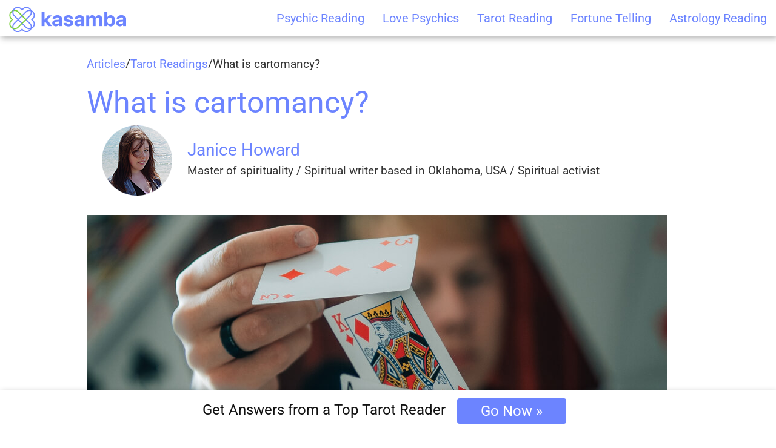

--- FILE ---
content_type: text/html; charset=utf-8
request_url: https://www.kasamba.com/tarot-reading/what-is-cartomancy-meanings-spreads/
body_size: 18982
content:
<!DOCTYPE html>
<html>
<head>
    <meta charset="utf-8" />
    <meta http-equiv="X-UA-Compatible" content="IE=edge" />
<script type="4cf8352c151a0a8ed69ce21d-text/javascript">window.NREUM||(NREUM={});NREUM.info={"beacon":"bam.nr-data.net","errorBeacon":"bam.nr-data.net","licenseKey":"NRJS-3a1e37933691b5f505c","applicationID":"1051423992","transactionName":"dVtbQ0cOCAgDF0oSXFpXWlpQThcRBDoGBE1pRFJoRwQFBxI=","queueTime":1,"applicationTime":32,"agent":""}</script>
<script type="4cf8352c151a0a8ed69ce21d-text/javascript">(window.NREUM||(NREUM={})).init={ajax:{deny_list:["bam.nr-data.net"]},feature_flags:["soft_nav"]};(window.NREUM||(NREUM={})).loader_config={licenseKey:"NRJS-3a1e37933691b5f505c",applicationID:"1051423992",browserID:"1103294839"};;/*! For license information please see nr-loader-rum-1.308.0.min.js.LICENSE.txt */
(()=>{var e,t,r={163:(e,t,r)=>{"use strict";r.d(t,{j:()=>E});var n=r(384),i=r(1741);var a=r(2555);r(860).K7.genericEvents;const s="experimental.resources",o="register",c=e=>{if(!e||"string"!=typeof e)return!1;try{document.createDocumentFragment().querySelector(e)}catch{return!1}return!0};var d=r(2614),u=r(944),l=r(8122);const f="[data-nr-mask]",g=e=>(0,l.a)(e,(()=>{const e={feature_flags:[],experimental:{allow_registered_children:!1,resources:!1},mask_selector:"*",block_selector:"[data-nr-block]",mask_input_options:{color:!1,date:!1,"datetime-local":!1,email:!1,month:!1,number:!1,range:!1,search:!1,tel:!1,text:!1,time:!1,url:!1,week:!1,textarea:!1,select:!1,password:!0}};return{ajax:{deny_list:void 0,block_internal:!0,enabled:!0,autoStart:!0},api:{get allow_registered_children(){return e.feature_flags.includes(o)||e.experimental.allow_registered_children},set allow_registered_children(t){e.experimental.allow_registered_children=t},duplicate_registered_data:!1},browser_consent_mode:{enabled:!1},distributed_tracing:{enabled:void 0,exclude_newrelic_header:void 0,cors_use_newrelic_header:void 0,cors_use_tracecontext_headers:void 0,allowed_origins:void 0},get feature_flags(){return e.feature_flags},set feature_flags(t){e.feature_flags=t},generic_events:{enabled:!0,autoStart:!0},harvest:{interval:30},jserrors:{enabled:!0,autoStart:!0},logging:{enabled:!0,autoStart:!0},metrics:{enabled:!0,autoStart:!0},obfuscate:void 0,page_action:{enabled:!0},page_view_event:{enabled:!0,autoStart:!0},page_view_timing:{enabled:!0,autoStart:!0},performance:{capture_marks:!1,capture_measures:!1,capture_detail:!0,resources:{get enabled(){return e.feature_flags.includes(s)||e.experimental.resources},set enabled(t){e.experimental.resources=t},asset_types:[],first_party_domains:[],ignore_newrelic:!0}},privacy:{cookies_enabled:!0},proxy:{assets:void 0,beacon:void 0},session:{expiresMs:d.wk,inactiveMs:d.BB},session_replay:{autoStart:!0,enabled:!1,preload:!1,sampling_rate:10,error_sampling_rate:100,collect_fonts:!1,inline_images:!1,fix_stylesheets:!0,mask_all_inputs:!0,get mask_text_selector(){return e.mask_selector},set mask_text_selector(t){c(t)?e.mask_selector="".concat(t,",").concat(f):""===t||null===t?e.mask_selector=f:(0,u.R)(5,t)},get block_class(){return"nr-block"},get ignore_class(){return"nr-ignore"},get mask_text_class(){return"nr-mask"},get block_selector(){return e.block_selector},set block_selector(t){c(t)?e.block_selector+=",".concat(t):""!==t&&(0,u.R)(6,t)},get mask_input_options(){return e.mask_input_options},set mask_input_options(t){t&&"object"==typeof t?e.mask_input_options={...t,password:!0}:(0,u.R)(7,t)}},session_trace:{enabled:!0,autoStart:!0},soft_navigations:{enabled:!0,autoStart:!0},spa:{enabled:!0,autoStart:!0},ssl:void 0,user_actions:{enabled:!0,elementAttributes:["id","className","tagName","type"]}}})());var p=r(6154),m=r(9324);let h=0;const v={buildEnv:m.F3,distMethod:m.Xs,version:m.xv,originTime:p.WN},b={consented:!1},y={appMetadata:{},get consented(){return this.session?.state?.consent||b.consented},set consented(e){b.consented=e},customTransaction:void 0,denyList:void 0,disabled:!1,harvester:void 0,isolatedBacklog:!1,isRecording:!1,loaderType:void 0,maxBytes:3e4,obfuscator:void 0,onerror:void 0,ptid:void 0,releaseIds:{},session:void 0,timeKeeper:void 0,registeredEntities:[],jsAttributesMetadata:{bytes:0},get harvestCount(){return++h}},_=e=>{const t=(0,l.a)(e,y),r=Object.keys(v).reduce((e,t)=>(e[t]={value:v[t],writable:!1,configurable:!0,enumerable:!0},e),{});return Object.defineProperties(t,r)};var w=r(5701);const x=e=>{const t=e.startsWith("http");e+="/",r.p=t?e:"https://"+e};var R=r(7836),k=r(3241);const A={accountID:void 0,trustKey:void 0,agentID:void 0,licenseKey:void 0,applicationID:void 0,xpid:void 0},S=e=>(0,l.a)(e,A),T=new Set;function E(e,t={},r,s){let{init:o,info:c,loader_config:d,runtime:u={},exposed:l=!0}=t;if(!c){const e=(0,n.pV)();o=e.init,c=e.info,d=e.loader_config}e.init=g(o||{}),e.loader_config=S(d||{}),c.jsAttributes??={},p.bv&&(c.jsAttributes.isWorker=!0),e.info=(0,a.D)(c);const f=e.init,m=[c.beacon,c.errorBeacon];T.has(e.agentIdentifier)||(f.proxy.assets&&(x(f.proxy.assets),m.push(f.proxy.assets)),f.proxy.beacon&&m.push(f.proxy.beacon),e.beacons=[...m],function(e){const t=(0,n.pV)();Object.getOwnPropertyNames(i.W.prototype).forEach(r=>{const n=i.W.prototype[r];if("function"!=typeof n||"constructor"===n)return;let a=t[r];e[r]&&!1!==e.exposed&&"micro-agent"!==e.runtime?.loaderType&&(t[r]=(...t)=>{const n=e[r](...t);return a?a(...t):n})})}(e),(0,n.US)("activatedFeatures",w.B)),u.denyList=[...f.ajax.deny_list||[],...f.ajax.block_internal?m:[]],u.ptid=e.agentIdentifier,u.loaderType=r,e.runtime=_(u),T.has(e.agentIdentifier)||(e.ee=R.ee.get(e.agentIdentifier),e.exposed=l,(0,k.W)({agentIdentifier:e.agentIdentifier,drained:!!w.B?.[e.agentIdentifier],type:"lifecycle",name:"initialize",feature:void 0,data:e.config})),T.add(e.agentIdentifier)}},384:(e,t,r)=>{"use strict";r.d(t,{NT:()=>s,US:()=>u,Zm:()=>o,bQ:()=>d,dV:()=>c,pV:()=>l});var n=r(6154),i=r(1863),a=r(1910);const s={beacon:"bam.nr-data.net",errorBeacon:"bam.nr-data.net"};function o(){return n.gm.NREUM||(n.gm.NREUM={}),void 0===n.gm.newrelic&&(n.gm.newrelic=n.gm.NREUM),n.gm.NREUM}function c(){let e=o();return e.o||(e.o={ST:n.gm.setTimeout,SI:n.gm.setImmediate||n.gm.setInterval,CT:n.gm.clearTimeout,XHR:n.gm.XMLHttpRequest,REQ:n.gm.Request,EV:n.gm.Event,PR:n.gm.Promise,MO:n.gm.MutationObserver,FETCH:n.gm.fetch,WS:n.gm.WebSocket},(0,a.i)(...Object.values(e.o))),e}function d(e,t){let r=o();r.initializedAgents??={},t.initializedAt={ms:(0,i.t)(),date:new Date},r.initializedAgents[e]=t}function u(e,t){o()[e]=t}function l(){return function(){let e=o();const t=e.info||{};e.info={beacon:s.beacon,errorBeacon:s.errorBeacon,...t}}(),function(){let e=o();const t=e.init||{};e.init={...t}}(),c(),function(){let e=o();const t=e.loader_config||{};e.loader_config={...t}}(),o()}},782:(e,t,r)=>{"use strict";r.d(t,{T:()=>n});const n=r(860).K7.pageViewTiming},860:(e,t,r)=>{"use strict";r.d(t,{$J:()=>u,K7:()=>c,P3:()=>d,XX:()=>i,Yy:()=>o,df:()=>a,qY:()=>n,v4:()=>s});const n="events",i="jserrors",a="browser/blobs",s="rum",o="browser/logs",c={ajax:"ajax",genericEvents:"generic_events",jserrors:i,logging:"logging",metrics:"metrics",pageAction:"page_action",pageViewEvent:"page_view_event",pageViewTiming:"page_view_timing",sessionReplay:"session_replay",sessionTrace:"session_trace",softNav:"soft_navigations",spa:"spa"},d={[c.pageViewEvent]:1,[c.pageViewTiming]:2,[c.metrics]:3,[c.jserrors]:4,[c.spa]:5,[c.ajax]:6,[c.sessionTrace]:7,[c.softNav]:8,[c.sessionReplay]:9,[c.logging]:10,[c.genericEvents]:11},u={[c.pageViewEvent]:s,[c.pageViewTiming]:n,[c.ajax]:n,[c.spa]:n,[c.softNav]:n,[c.metrics]:i,[c.jserrors]:i,[c.sessionTrace]:a,[c.sessionReplay]:a,[c.logging]:o,[c.genericEvents]:"ins"}},944:(e,t,r)=>{"use strict";r.d(t,{R:()=>i});var n=r(3241);function i(e,t){"function"==typeof console.debug&&(console.debug("New Relic Warning: https://github.com/newrelic/newrelic-browser-agent/blob/main/docs/warning-codes.md#".concat(e),t),(0,n.W)({agentIdentifier:null,drained:null,type:"data",name:"warn",feature:"warn",data:{code:e,secondary:t}}))}},1687:(e,t,r)=>{"use strict";r.d(t,{Ak:()=>d,Ze:()=>f,x3:()=>u});var n=r(3241),i=r(7836),a=r(3606),s=r(860),o=r(2646);const c={};function d(e,t){const r={staged:!1,priority:s.P3[t]||0};l(e),c[e].get(t)||c[e].set(t,r)}function u(e,t){e&&c[e]&&(c[e].get(t)&&c[e].delete(t),p(e,t,!1),c[e].size&&g(e))}function l(e){if(!e)throw new Error("agentIdentifier required");c[e]||(c[e]=new Map)}function f(e="",t="feature",r=!1){if(l(e),!e||!c[e].get(t)||r)return p(e,t);c[e].get(t).staged=!0,g(e)}function g(e){const t=Array.from(c[e]);t.every(([e,t])=>t.staged)&&(t.sort((e,t)=>e[1].priority-t[1].priority),t.forEach(([t])=>{c[e].delete(t),p(e,t)}))}function p(e,t,r=!0){const s=e?i.ee.get(e):i.ee,c=a.i.handlers;if(!s.aborted&&s.backlog&&c){if((0,n.W)({agentIdentifier:e,type:"lifecycle",name:"drain",feature:t}),r){const e=s.backlog[t],r=c[t];if(r){for(let t=0;e&&t<e.length;++t)m(e[t],r);Object.entries(r).forEach(([e,t])=>{Object.values(t||{}).forEach(t=>{t[0]?.on&&t[0]?.context()instanceof o.y&&t[0].on(e,t[1])})})}}s.isolatedBacklog||delete c[t],s.backlog[t]=null,s.emit("drain-"+t,[])}}function m(e,t){var r=e[1];Object.values(t[r]||{}).forEach(t=>{var r=e[0];if(t[0]===r){var n=t[1],i=e[3],a=e[2];n.apply(i,a)}})}},1738:(e,t,r)=>{"use strict";r.d(t,{U:()=>g,Y:()=>f});var n=r(3241),i=r(9908),a=r(1863),s=r(944),o=r(5701),c=r(3969),d=r(8362),u=r(860),l=r(4261);function f(e,t,r,a){const f=a||r;!f||f[e]&&f[e]!==d.d.prototype[e]||(f[e]=function(){(0,i.p)(c.xV,["API/"+e+"/called"],void 0,u.K7.metrics,r.ee),(0,n.W)({agentIdentifier:r.agentIdentifier,drained:!!o.B?.[r.agentIdentifier],type:"data",name:"api",feature:l.Pl+e,data:{}});try{return t.apply(this,arguments)}catch(e){(0,s.R)(23,e)}})}function g(e,t,r,n,s){const o=e.info;null===r?delete o.jsAttributes[t]:o.jsAttributes[t]=r,(s||null===r)&&(0,i.p)(l.Pl+n,[(0,a.t)(),t,r],void 0,"session",e.ee)}},1741:(e,t,r)=>{"use strict";r.d(t,{W:()=>a});var n=r(944),i=r(4261);class a{#e(e,...t){if(this[e]!==a.prototype[e])return this[e](...t);(0,n.R)(35,e)}addPageAction(e,t){return this.#e(i.hG,e,t)}register(e){return this.#e(i.eY,e)}recordCustomEvent(e,t){return this.#e(i.fF,e,t)}setPageViewName(e,t){return this.#e(i.Fw,e,t)}setCustomAttribute(e,t,r){return this.#e(i.cD,e,t,r)}noticeError(e,t){return this.#e(i.o5,e,t)}setUserId(e,t=!1){return this.#e(i.Dl,e,t)}setApplicationVersion(e){return this.#e(i.nb,e)}setErrorHandler(e){return this.#e(i.bt,e)}addRelease(e,t){return this.#e(i.k6,e,t)}log(e,t){return this.#e(i.$9,e,t)}start(){return this.#e(i.d3)}finished(e){return this.#e(i.BL,e)}recordReplay(){return this.#e(i.CH)}pauseReplay(){return this.#e(i.Tb)}addToTrace(e){return this.#e(i.U2,e)}setCurrentRouteName(e){return this.#e(i.PA,e)}interaction(e){return this.#e(i.dT,e)}wrapLogger(e,t,r){return this.#e(i.Wb,e,t,r)}measure(e,t){return this.#e(i.V1,e,t)}consent(e){return this.#e(i.Pv,e)}}},1863:(e,t,r)=>{"use strict";function n(){return Math.floor(performance.now())}r.d(t,{t:()=>n})},1910:(e,t,r)=>{"use strict";r.d(t,{i:()=>a});var n=r(944);const i=new Map;function a(...e){return e.every(e=>{if(i.has(e))return i.get(e);const t="function"==typeof e?e.toString():"",r=t.includes("[native code]"),a=t.includes("nrWrapper");return r||a||(0,n.R)(64,e?.name||t),i.set(e,r),r})}},2555:(e,t,r)=>{"use strict";r.d(t,{D:()=>o,f:()=>s});var n=r(384),i=r(8122);const a={beacon:n.NT.beacon,errorBeacon:n.NT.errorBeacon,licenseKey:void 0,applicationID:void 0,sa:void 0,queueTime:void 0,applicationTime:void 0,ttGuid:void 0,user:void 0,account:void 0,product:void 0,extra:void 0,jsAttributes:{},userAttributes:void 0,atts:void 0,transactionName:void 0,tNamePlain:void 0};function s(e){try{return!!e.licenseKey&&!!e.errorBeacon&&!!e.applicationID}catch(e){return!1}}const o=e=>(0,i.a)(e,a)},2614:(e,t,r)=>{"use strict";r.d(t,{BB:()=>s,H3:()=>n,g:()=>d,iL:()=>c,tS:()=>o,uh:()=>i,wk:()=>a});const n="NRBA",i="SESSION",a=144e5,s=18e5,o={STARTED:"session-started",PAUSE:"session-pause",RESET:"session-reset",RESUME:"session-resume",UPDATE:"session-update"},c={SAME_TAB:"same-tab",CROSS_TAB:"cross-tab"},d={OFF:0,FULL:1,ERROR:2}},2646:(e,t,r)=>{"use strict";r.d(t,{y:()=>n});class n{constructor(e){this.contextId=e}}},2843:(e,t,r)=>{"use strict";r.d(t,{G:()=>a,u:()=>i});var n=r(3878);function i(e,t=!1,r,i){(0,n.DD)("visibilitychange",function(){if(t)return void("hidden"===document.visibilityState&&e());e(document.visibilityState)},r,i)}function a(e,t,r){(0,n.sp)("pagehide",e,t,r)}},3241:(e,t,r)=>{"use strict";r.d(t,{W:()=>a});var n=r(6154);const i="newrelic";function a(e={}){try{n.gm.dispatchEvent(new CustomEvent(i,{detail:e}))}catch(e){}}},3606:(e,t,r)=>{"use strict";r.d(t,{i:()=>a});var n=r(9908);a.on=s;var i=a.handlers={};function a(e,t,r,a){s(a||n.d,i,e,t,r)}function s(e,t,r,i,a){a||(a="feature"),e||(e=n.d);var s=t[a]=t[a]||{};(s[r]=s[r]||[]).push([e,i])}},3878:(e,t,r)=>{"use strict";function n(e,t){return{capture:e,passive:!1,signal:t}}function i(e,t,r=!1,i){window.addEventListener(e,t,n(r,i))}function a(e,t,r=!1,i){document.addEventListener(e,t,n(r,i))}r.d(t,{DD:()=>a,jT:()=>n,sp:()=>i})},3969:(e,t,r)=>{"use strict";r.d(t,{TZ:()=>n,XG:()=>o,rs:()=>i,xV:()=>s,z_:()=>a});const n=r(860).K7.metrics,i="sm",a="cm",s="storeSupportabilityMetrics",o="storeEventMetrics"},4234:(e,t,r)=>{"use strict";r.d(t,{W:()=>a});var n=r(7836),i=r(1687);class a{constructor(e,t){this.agentIdentifier=e,this.ee=n.ee.get(e),this.featureName=t,this.blocked=!1}deregisterDrain(){(0,i.x3)(this.agentIdentifier,this.featureName)}}},4261:(e,t,r)=>{"use strict";r.d(t,{$9:()=>d,BL:()=>o,CH:()=>g,Dl:()=>_,Fw:()=>y,PA:()=>h,Pl:()=>n,Pv:()=>k,Tb:()=>l,U2:()=>a,V1:()=>R,Wb:()=>x,bt:()=>b,cD:()=>v,d3:()=>w,dT:()=>c,eY:()=>p,fF:()=>f,hG:()=>i,k6:()=>s,nb:()=>m,o5:()=>u});const n="api-",i="addPageAction",a="addToTrace",s="addRelease",o="finished",c="interaction",d="log",u="noticeError",l="pauseReplay",f="recordCustomEvent",g="recordReplay",p="register",m="setApplicationVersion",h="setCurrentRouteName",v="setCustomAttribute",b="setErrorHandler",y="setPageViewName",_="setUserId",w="start",x="wrapLogger",R="measure",k="consent"},5289:(e,t,r)=>{"use strict";r.d(t,{GG:()=>s,Qr:()=>c,sB:()=>o});var n=r(3878),i=r(6389);function a(){return"undefined"==typeof document||"complete"===document.readyState}function s(e,t){if(a())return e();const r=(0,i.J)(e),s=setInterval(()=>{a()&&(clearInterval(s),r())},500);(0,n.sp)("load",r,t)}function o(e){if(a())return e();(0,n.DD)("DOMContentLoaded",e)}function c(e){if(a())return e();(0,n.sp)("popstate",e)}},5607:(e,t,r)=>{"use strict";r.d(t,{W:()=>n});const n=(0,r(9566).bz)()},5701:(e,t,r)=>{"use strict";r.d(t,{B:()=>a,t:()=>s});var n=r(3241);const i=new Set,a={};function s(e,t){const r=t.agentIdentifier;a[r]??={},e&&"object"==typeof e&&(i.has(r)||(t.ee.emit("rumresp",[e]),a[r]=e,i.add(r),(0,n.W)({agentIdentifier:r,loaded:!0,drained:!0,type:"lifecycle",name:"load",feature:void 0,data:e})))}},6154:(e,t,r)=>{"use strict";r.d(t,{OF:()=>c,RI:()=>i,WN:()=>u,bv:()=>a,eN:()=>l,gm:()=>s,mw:()=>o,sb:()=>d});var n=r(1863);const i="undefined"!=typeof window&&!!window.document,a="undefined"!=typeof WorkerGlobalScope&&("undefined"!=typeof self&&self instanceof WorkerGlobalScope&&self.navigator instanceof WorkerNavigator||"undefined"!=typeof globalThis&&globalThis instanceof WorkerGlobalScope&&globalThis.navigator instanceof WorkerNavigator),s=i?window:"undefined"!=typeof WorkerGlobalScope&&("undefined"!=typeof self&&self instanceof WorkerGlobalScope&&self||"undefined"!=typeof globalThis&&globalThis instanceof WorkerGlobalScope&&globalThis),o=Boolean("hidden"===s?.document?.visibilityState),c=/iPad|iPhone|iPod/.test(s.navigator?.userAgent),d=c&&"undefined"==typeof SharedWorker,u=((()=>{const e=s.navigator?.userAgent?.match(/Firefox[/\s](\d+\.\d+)/);Array.isArray(e)&&e.length>=2&&e[1]})(),Date.now()-(0,n.t)()),l=()=>"undefined"!=typeof PerformanceNavigationTiming&&s?.performance?.getEntriesByType("navigation")?.[0]?.responseStart},6389:(e,t,r)=>{"use strict";function n(e,t=500,r={}){const n=r?.leading||!1;let i;return(...r)=>{n&&void 0===i&&(e.apply(this,r),i=setTimeout(()=>{i=clearTimeout(i)},t)),n||(clearTimeout(i),i=setTimeout(()=>{e.apply(this,r)},t))}}function i(e){let t=!1;return(...r)=>{t||(t=!0,e.apply(this,r))}}r.d(t,{J:()=>i,s:()=>n})},6630:(e,t,r)=>{"use strict";r.d(t,{T:()=>n});const n=r(860).K7.pageViewEvent},7699:(e,t,r)=>{"use strict";r.d(t,{It:()=>a,KC:()=>o,No:()=>i,qh:()=>s});var n=r(860);const i=16e3,a=1e6,s="SESSION_ERROR",o={[n.K7.logging]:!0,[n.K7.genericEvents]:!1,[n.K7.jserrors]:!1,[n.K7.ajax]:!1}},7836:(e,t,r)=>{"use strict";r.d(t,{P:()=>o,ee:()=>c});var n=r(384),i=r(8990),a=r(2646),s=r(5607);const o="nr@context:".concat(s.W),c=function e(t,r){var n={},s={},u={},l=!1;try{l=16===r.length&&d.initializedAgents?.[r]?.runtime.isolatedBacklog}catch(e){}var f={on:p,addEventListener:p,removeEventListener:function(e,t){var r=n[e];if(!r)return;for(var i=0;i<r.length;i++)r[i]===t&&r.splice(i,1)},emit:function(e,r,n,i,a){!1!==a&&(a=!0);if(c.aborted&&!i)return;t&&a&&t.emit(e,r,n);var o=g(n);m(e).forEach(e=>{e.apply(o,r)});var d=v()[s[e]];d&&d.push([f,e,r,o]);return o},get:h,listeners:m,context:g,buffer:function(e,t){const r=v();if(t=t||"feature",f.aborted)return;Object.entries(e||{}).forEach(([e,n])=>{s[n]=t,t in r||(r[t]=[])})},abort:function(){f._aborted=!0,Object.keys(f.backlog).forEach(e=>{delete f.backlog[e]})},isBuffering:function(e){return!!v()[s[e]]},debugId:r,backlog:l?{}:t&&"object"==typeof t.backlog?t.backlog:{},isolatedBacklog:l};return Object.defineProperty(f,"aborted",{get:()=>{let e=f._aborted||!1;return e||(t&&(e=t.aborted),e)}}),f;function g(e){return e&&e instanceof a.y?e:e?(0,i.I)(e,o,()=>new a.y(o)):new a.y(o)}function p(e,t){n[e]=m(e).concat(t)}function m(e){return n[e]||[]}function h(t){return u[t]=u[t]||e(f,t)}function v(){return f.backlog}}(void 0,"globalEE"),d=(0,n.Zm)();d.ee||(d.ee=c)},8122:(e,t,r)=>{"use strict";r.d(t,{a:()=>i});var n=r(944);function i(e,t){try{if(!e||"object"!=typeof e)return(0,n.R)(3);if(!t||"object"!=typeof t)return(0,n.R)(4);const r=Object.create(Object.getPrototypeOf(t),Object.getOwnPropertyDescriptors(t)),a=0===Object.keys(r).length?e:r;for(let s in a)if(void 0!==e[s])try{if(null===e[s]){r[s]=null;continue}Array.isArray(e[s])&&Array.isArray(t[s])?r[s]=Array.from(new Set([...e[s],...t[s]])):"object"==typeof e[s]&&"object"==typeof t[s]?r[s]=i(e[s],t[s]):r[s]=e[s]}catch(e){r[s]||(0,n.R)(1,e)}return r}catch(e){(0,n.R)(2,e)}}},8362:(e,t,r)=>{"use strict";r.d(t,{d:()=>a});var n=r(9566),i=r(1741);class a extends i.W{agentIdentifier=(0,n.LA)(16)}},8374:(e,t,r)=>{r.nc=(()=>{try{return document?.currentScript?.nonce}catch(e){}return""})()},8990:(e,t,r)=>{"use strict";r.d(t,{I:()=>i});var n=Object.prototype.hasOwnProperty;function i(e,t,r){if(n.call(e,t))return e[t];var i=r();if(Object.defineProperty&&Object.keys)try{return Object.defineProperty(e,t,{value:i,writable:!0,enumerable:!1}),i}catch(e){}return e[t]=i,i}},9324:(e,t,r)=>{"use strict";r.d(t,{F3:()=>i,Xs:()=>a,xv:()=>n});const n="1.308.0",i="PROD",a="CDN"},9566:(e,t,r)=>{"use strict";r.d(t,{LA:()=>o,bz:()=>s});var n=r(6154);const i="xxxxxxxx-xxxx-4xxx-yxxx-xxxxxxxxxxxx";function a(e,t){return e?15&e[t]:16*Math.random()|0}function s(){const e=n.gm?.crypto||n.gm?.msCrypto;let t,r=0;return e&&e.getRandomValues&&(t=e.getRandomValues(new Uint8Array(30))),i.split("").map(e=>"x"===e?a(t,r++).toString(16):"y"===e?(3&a()|8).toString(16):e).join("")}function o(e){const t=n.gm?.crypto||n.gm?.msCrypto;let r,i=0;t&&t.getRandomValues&&(r=t.getRandomValues(new Uint8Array(e)));const s=[];for(var o=0;o<e;o++)s.push(a(r,i++).toString(16));return s.join("")}},9908:(e,t,r)=>{"use strict";r.d(t,{d:()=>n,p:()=>i});var n=r(7836).ee.get("handle");function i(e,t,r,i,a){a?(a.buffer([e],i),a.emit(e,t,r)):(n.buffer([e],i),n.emit(e,t,r))}}},n={};function i(e){var t=n[e];if(void 0!==t)return t.exports;var a=n[e]={exports:{}};return r[e](a,a.exports,i),a.exports}i.m=r,i.d=(e,t)=>{for(var r in t)i.o(t,r)&&!i.o(e,r)&&Object.defineProperty(e,r,{enumerable:!0,get:t[r]})},i.f={},i.e=e=>Promise.all(Object.keys(i.f).reduce((t,r)=>(i.f[r](e,t),t),[])),i.u=e=>"nr-rum-1.308.0.min.js",i.o=(e,t)=>Object.prototype.hasOwnProperty.call(e,t),e={},t="NRBA-1.308.0.PROD:",i.l=(r,n,a,s)=>{if(e[r])e[r].push(n);else{var o,c;if(void 0!==a)for(var d=document.getElementsByTagName("script"),u=0;u<d.length;u++){var l=d[u];if(l.getAttribute("src")==r||l.getAttribute("data-webpack")==t+a){o=l;break}}if(!o){c=!0;var f={296:"sha512-+MIMDsOcckGXa1EdWHqFNv7P+JUkd5kQwCBr3KE6uCvnsBNUrdSt4a/3/L4j4TxtnaMNjHpza2/erNQbpacJQA=="};(o=document.createElement("script")).charset="utf-8",i.nc&&o.setAttribute("nonce",i.nc),o.setAttribute("data-webpack",t+a),o.src=r,0!==o.src.indexOf(window.location.origin+"/")&&(o.crossOrigin="anonymous"),f[s]&&(o.integrity=f[s])}e[r]=[n];var g=(t,n)=>{o.onerror=o.onload=null,clearTimeout(p);var i=e[r];if(delete e[r],o.parentNode&&o.parentNode.removeChild(o),i&&i.forEach(e=>e(n)),t)return t(n)},p=setTimeout(g.bind(null,void 0,{type:"timeout",target:o}),12e4);o.onerror=g.bind(null,o.onerror),o.onload=g.bind(null,o.onload),c&&document.head.appendChild(o)}},i.r=e=>{"undefined"!=typeof Symbol&&Symbol.toStringTag&&Object.defineProperty(e,Symbol.toStringTag,{value:"Module"}),Object.defineProperty(e,"__esModule",{value:!0})},i.p="https://js-agent.newrelic.com/",(()=>{var e={374:0,840:0};i.f.j=(t,r)=>{var n=i.o(e,t)?e[t]:void 0;if(0!==n)if(n)r.push(n[2]);else{var a=new Promise((r,i)=>n=e[t]=[r,i]);r.push(n[2]=a);var s=i.p+i.u(t),o=new Error;i.l(s,r=>{if(i.o(e,t)&&(0!==(n=e[t])&&(e[t]=void 0),n)){var a=r&&("load"===r.type?"missing":r.type),s=r&&r.target&&r.target.src;o.message="Loading chunk "+t+" failed: ("+a+": "+s+")",o.name="ChunkLoadError",o.type=a,o.request=s,n[1](o)}},"chunk-"+t,t)}};var t=(t,r)=>{var n,a,[s,o,c]=r,d=0;if(s.some(t=>0!==e[t])){for(n in o)i.o(o,n)&&(i.m[n]=o[n]);if(c)c(i)}for(t&&t(r);d<s.length;d++)a=s[d],i.o(e,a)&&e[a]&&e[a][0](),e[a]=0},r=self["webpackChunk:NRBA-1.308.0.PROD"]=self["webpackChunk:NRBA-1.308.0.PROD"]||[];r.forEach(t.bind(null,0)),r.push=t.bind(null,r.push.bind(r))})(),(()=>{"use strict";i(8374);var e=i(8362),t=i(860);const r=Object.values(t.K7);var n=i(163);var a=i(9908),s=i(1863),o=i(4261),c=i(1738);var d=i(1687),u=i(4234),l=i(5289),f=i(6154),g=i(944),p=i(384);const m=e=>f.RI&&!0===e?.privacy.cookies_enabled;function h(e){return!!(0,p.dV)().o.MO&&m(e)&&!0===e?.session_trace.enabled}var v=i(6389),b=i(7699);class y extends u.W{constructor(e,t){super(e.agentIdentifier,t),this.agentRef=e,this.abortHandler=void 0,this.featAggregate=void 0,this.loadedSuccessfully=void 0,this.onAggregateImported=new Promise(e=>{this.loadedSuccessfully=e}),this.deferred=Promise.resolve(),!1===e.init[this.featureName].autoStart?this.deferred=new Promise((t,r)=>{this.ee.on("manual-start-all",(0,v.J)(()=>{(0,d.Ak)(e.agentIdentifier,this.featureName),t()}))}):(0,d.Ak)(e.agentIdentifier,t)}importAggregator(e,t,r={}){if(this.featAggregate)return;const n=async()=>{let n;await this.deferred;try{if(m(e.init)){const{setupAgentSession:t}=await i.e(296).then(i.bind(i,3305));n=t(e)}}catch(e){(0,g.R)(20,e),this.ee.emit("internal-error",[e]),(0,a.p)(b.qh,[e],void 0,this.featureName,this.ee)}try{if(!this.#t(this.featureName,n,e.init))return(0,d.Ze)(this.agentIdentifier,this.featureName),void this.loadedSuccessfully(!1);const{Aggregate:i}=await t();this.featAggregate=new i(e,r),e.runtime.harvester.initializedAggregates.push(this.featAggregate),this.loadedSuccessfully(!0)}catch(e){(0,g.R)(34,e),this.abortHandler?.(),(0,d.Ze)(this.agentIdentifier,this.featureName,!0),this.loadedSuccessfully(!1),this.ee&&this.ee.abort()}};f.RI?(0,l.GG)(()=>n(),!0):n()}#t(e,r,n){if(this.blocked)return!1;switch(e){case t.K7.sessionReplay:return h(n)&&!!r;case t.K7.sessionTrace:return!!r;default:return!0}}}var _=i(6630),w=i(2614),x=i(3241);class R extends y{static featureName=_.T;constructor(e){var t;super(e,_.T),this.setupInspectionEvents(e.agentIdentifier),t=e,(0,c.Y)(o.Fw,function(e,r){"string"==typeof e&&("/"!==e.charAt(0)&&(e="/"+e),t.runtime.customTransaction=(r||"http://custom.transaction")+e,(0,a.p)(o.Pl+o.Fw,[(0,s.t)()],void 0,void 0,t.ee))},t),this.importAggregator(e,()=>i.e(296).then(i.bind(i,3943)))}setupInspectionEvents(e){const t=(t,r)=>{t&&(0,x.W)({agentIdentifier:e,timeStamp:t.timeStamp,loaded:"complete"===t.target.readyState,type:"window",name:r,data:t.target.location+""})};(0,l.sB)(e=>{t(e,"DOMContentLoaded")}),(0,l.GG)(e=>{t(e,"load")}),(0,l.Qr)(e=>{t(e,"navigate")}),this.ee.on(w.tS.UPDATE,(t,r)=>{(0,x.W)({agentIdentifier:e,type:"lifecycle",name:"session",data:r})})}}class k extends e.d{constructor(e){var t;(super(),f.gm)?(this.features={},(0,p.bQ)(this.agentIdentifier,this),this.desiredFeatures=new Set(e.features||[]),this.desiredFeatures.add(R),(0,n.j)(this,e,e.loaderType||"agent"),t=this,(0,c.Y)(o.cD,function(e,r,n=!1){if("string"==typeof e){if(["string","number","boolean"].includes(typeof r)||null===r)return(0,c.U)(t,e,r,o.cD,n);(0,g.R)(40,typeof r)}else(0,g.R)(39,typeof e)},t),function(e){(0,c.Y)(o.Dl,function(t,r=!1){if("string"!=typeof t&&null!==t)return void(0,g.R)(41,typeof t);const n=e.info.jsAttributes["enduser.id"];r&&null!=n&&n!==t?(0,a.p)(o.Pl+"setUserIdAndResetSession",[t],void 0,"session",e.ee):(0,c.U)(e,"enduser.id",t,o.Dl,!0)},e)}(this),function(e){(0,c.Y)(o.nb,function(t){if("string"==typeof t||null===t)return(0,c.U)(e,"application.version",t,o.nb,!1);(0,g.R)(42,typeof t)},e)}(this),function(e){(0,c.Y)(o.d3,function(){e.ee.emit("manual-start-all")},e)}(this),function(e){(0,c.Y)(o.Pv,function(t=!0){if("boolean"==typeof t){if((0,a.p)(o.Pl+o.Pv,[t],void 0,"session",e.ee),e.runtime.consented=t,t){const t=e.features.page_view_event;t.onAggregateImported.then(e=>{const r=t.featAggregate;e&&!r.sentRum&&r.sendRum()})}}else(0,g.R)(65,typeof t)},e)}(this),this.run()):(0,g.R)(21)}get config(){return{info:this.info,init:this.init,loader_config:this.loader_config,runtime:this.runtime}}get api(){return this}run(){try{const e=function(e){const t={};return r.forEach(r=>{t[r]=!!e[r]?.enabled}),t}(this.init),n=[...this.desiredFeatures];n.sort((e,r)=>t.P3[e.featureName]-t.P3[r.featureName]),n.forEach(r=>{if(!e[r.featureName]&&r.featureName!==t.K7.pageViewEvent)return;if(r.featureName===t.K7.spa)return void(0,g.R)(67);const n=function(e){switch(e){case t.K7.ajax:return[t.K7.jserrors];case t.K7.sessionTrace:return[t.K7.ajax,t.K7.pageViewEvent];case t.K7.sessionReplay:return[t.K7.sessionTrace];case t.K7.pageViewTiming:return[t.K7.pageViewEvent];default:return[]}}(r.featureName).filter(e=>!(e in this.features));n.length>0&&(0,g.R)(36,{targetFeature:r.featureName,missingDependencies:n}),this.features[r.featureName]=new r(this)})}catch(e){(0,g.R)(22,e);for(const e in this.features)this.features[e].abortHandler?.();const t=(0,p.Zm)();delete t.initializedAgents[this.agentIdentifier]?.features,delete this.sharedAggregator;return t.ee.get(this.agentIdentifier).abort(),!1}}}var A=i(2843),S=i(782);class T extends y{static featureName=S.T;constructor(e){super(e,S.T),f.RI&&((0,A.u)(()=>(0,a.p)("docHidden",[(0,s.t)()],void 0,S.T,this.ee),!0),(0,A.G)(()=>(0,a.p)("winPagehide",[(0,s.t)()],void 0,S.T,this.ee)),this.importAggregator(e,()=>i.e(296).then(i.bind(i,2117))))}}var E=i(3969);class I extends y{static featureName=E.TZ;constructor(e){super(e,E.TZ),f.RI&&document.addEventListener("securitypolicyviolation",e=>{(0,a.p)(E.xV,["Generic/CSPViolation/Detected"],void 0,this.featureName,this.ee)}),this.importAggregator(e,()=>i.e(296).then(i.bind(i,9623)))}}new k({features:[R,T,I],loaderType:"lite"})})()})();</script>
    <meta name="viewport" content="width=device-width, initial-scale=1" />
    
    <title>What is Cartomancy?</title>

    <!-- Bootstrap Core CSS -->
    <link href="https://marketing-kasamba.kassrv.com/content/Kasamba/Horoscope/css/bootstrap.min.css" rel="stylesheet" />

    <!-- Custom CSS -->
    <link href="https://marketing-kasamba.kassrv.com/content/Kasamba/seo/k3/agency9.css" rel="stylesheet" />

    <!-- Custom Fonts -->

    <link href='https://fonts.googleapis.com/css?family=Merriweather:400,100,300,700' rel='stylesheet' type='text/css' />
     <style type="text/css">@font-face {font-family:Roboto;font-style:normal;font-weight:400;src:url(/cf-fonts/s/roboto/5.0.11/greek-ext/400/normal.woff2);unicode-range:U+1F00-1FFF;font-display:swap;}@font-face {font-family:Roboto;font-style:normal;font-weight:400;src:url(/cf-fonts/s/roboto/5.0.11/greek/400/normal.woff2);unicode-range:U+0370-03FF;font-display:swap;}@font-face {font-family:Roboto;font-style:normal;font-weight:400;src:url(/cf-fonts/s/roboto/5.0.11/latin/400/normal.woff2);unicode-range:U+0000-00FF,U+0131,U+0152-0153,U+02BB-02BC,U+02C6,U+02DA,U+02DC,U+0304,U+0308,U+0329,U+2000-206F,U+2074,U+20AC,U+2122,U+2191,U+2193,U+2212,U+2215,U+FEFF,U+FFFD;font-display:swap;}@font-face {font-family:Roboto;font-style:normal;font-weight:400;src:url(/cf-fonts/s/roboto/5.0.11/latin-ext/400/normal.woff2);unicode-range:U+0100-02AF,U+0304,U+0308,U+0329,U+1E00-1E9F,U+1EF2-1EFF,U+2020,U+20A0-20AB,U+20AD-20CF,U+2113,U+2C60-2C7F,U+A720-A7FF;font-display:swap;}@font-face {font-family:Roboto;font-style:normal;font-weight:400;src:url(/cf-fonts/s/roboto/5.0.11/cyrillic-ext/400/normal.woff2);unicode-range:U+0460-052F,U+1C80-1C88,U+20B4,U+2DE0-2DFF,U+A640-A69F,U+FE2E-FE2F;font-display:swap;}@font-face {font-family:Roboto;font-style:normal;font-weight:400;src:url(/cf-fonts/s/roboto/5.0.11/cyrillic/400/normal.woff2);unicode-range:U+0301,U+0400-045F,U+0490-0491,U+04B0-04B1,U+2116;font-display:swap;}@font-face {font-family:Roboto;font-style:normal;font-weight:400;src:url(/cf-fonts/s/roboto/5.0.11/vietnamese/400/normal.woff2);unicode-range:U+0102-0103,U+0110-0111,U+0128-0129,U+0168-0169,U+01A0-01A1,U+01AF-01B0,U+0300-0301,U+0303-0304,U+0308-0309,U+0323,U+0329,U+1EA0-1EF9,U+20AB;font-display:swap;}@font-face {font-family:Roboto;font-style:normal;font-weight:100;src:url(/cf-fonts/s/roboto/5.0.11/vietnamese/100/normal.woff2);unicode-range:U+0102-0103,U+0110-0111,U+0128-0129,U+0168-0169,U+01A0-01A1,U+01AF-01B0,U+0300-0301,U+0303-0304,U+0308-0309,U+0323,U+0329,U+1EA0-1EF9,U+20AB;font-display:swap;}@font-face {font-family:Roboto;font-style:normal;font-weight:100;src:url(/cf-fonts/s/roboto/5.0.11/greek/100/normal.woff2);unicode-range:U+0370-03FF;font-display:swap;}@font-face {font-family:Roboto;font-style:normal;font-weight:100;src:url(/cf-fonts/s/roboto/5.0.11/cyrillic/100/normal.woff2);unicode-range:U+0301,U+0400-045F,U+0490-0491,U+04B0-04B1,U+2116;font-display:swap;}@font-face {font-family:Roboto;font-style:normal;font-weight:100;src:url(/cf-fonts/s/roboto/5.0.11/greek-ext/100/normal.woff2);unicode-range:U+1F00-1FFF;font-display:swap;}@font-face {font-family:Roboto;font-style:normal;font-weight:100;src:url(/cf-fonts/s/roboto/5.0.11/cyrillic-ext/100/normal.woff2);unicode-range:U+0460-052F,U+1C80-1C88,U+20B4,U+2DE0-2DFF,U+A640-A69F,U+FE2E-FE2F;font-display:swap;}@font-face {font-family:Roboto;font-style:normal;font-weight:100;src:url(/cf-fonts/s/roboto/5.0.11/latin-ext/100/normal.woff2);unicode-range:U+0100-02AF,U+0304,U+0308,U+0329,U+1E00-1E9F,U+1EF2-1EFF,U+2020,U+20A0-20AB,U+20AD-20CF,U+2113,U+2C60-2C7F,U+A720-A7FF;font-display:swap;}@font-face {font-family:Roboto;font-style:normal;font-weight:100;src:url(/cf-fonts/s/roboto/5.0.11/latin/100/normal.woff2);unicode-range:U+0000-00FF,U+0131,U+0152-0153,U+02BB-02BC,U+02C6,U+02DA,U+02DC,U+0304,U+0308,U+0329,U+2000-206F,U+2074,U+20AC,U+2122,U+2191,U+2193,U+2212,U+2215,U+FEFF,U+FFFD;font-display:swap;}@font-face {font-family:Roboto;font-style:normal;font-weight:300;src:url(/cf-fonts/s/roboto/5.0.11/latin/300/normal.woff2);unicode-range:U+0000-00FF,U+0131,U+0152-0153,U+02BB-02BC,U+02C6,U+02DA,U+02DC,U+0304,U+0308,U+0329,U+2000-206F,U+2074,U+20AC,U+2122,U+2191,U+2193,U+2212,U+2215,U+FEFF,U+FFFD;font-display:swap;}@font-face {font-family:Roboto;font-style:normal;font-weight:300;src:url(/cf-fonts/s/roboto/5.0.11/vietnamese/300/normal.woff2);unicode-range:U+0102-0103,U+0110-0111,U+0128-0129,U+0168-0169,U+01A0-01A1,U+01AF-01B0,U+0300-0301,U+0303-0304,U+0308-0309,U+0323,U+0329,U+1EA0-1EF9,U+20AB;font-display:swap;}@font-face {font-family:Roboto;font-style:normal;font-weight:300;src:url(/cf-fonts/s/roboto/5.0.11/cyrillic/300/normal.woff2);unicode-range:U+0301,U+0400-045F,U+0490-0491,U+04B0-04B1,U+2116;font-display:swap;}@font-face {font-family:Roboto;font-style:normal;font-weight:300;src:url(/cf-fonts/s/roboto/5.0.11/latin-ext/300/normal.woff2);unicode-range:U+0100-02AF,U+0304,U+0308,U+0329,U+1E00-1E9F,U+1EF2-1EFF,U+2020,U+20A0-20AB,U+20AD-20CF,U+2113,U+2C60-2C7F,U+A720-A7FF;font-display:swap;}@font-face {font-family:Roboto;font-style:normal;font-weight:300;src:url(/cf-fonts/s/roboto/5.0.11/greek-ext/300/normal.woff2);unicode-range:U+1F00-1FFF;font-display:swap;}@font-face {font-family:Roboto;font-style:normal;font-weight:300;src:url(/cf-fonts/s/roboto/5.0.11/cyrillic-ext/300/normal.woff2);unicode-range:U+0460-052F,U+1C80-1C88,U+20B4,U+2DE0-2DFF,U+A640-A69F,U+FE2E-FE2F;font-display:swap;}@font-face {font-family:Roboto;font-style:normal;font-weight:300;src:url(/cf-fonts/s/roboto/5.0.11/greek/300/normal.woff2);unicode-range:U+0370-03FF;font-display:swap;}@font-face {font-family:Roboto;font-style:normal;font-weight:700;src:url(/cf-fonts/s/roboto/5.0.11/latin/700/normal.woff2);unicode-range:U+0000-00FF,U+0131,U+0152-0153,U+02BB-02BC,U+02C6,U+02DA,U+02DC,U+0304,U+0308,U+0329,U+2000-206F,U+2074,U+20AC,U+2122,U+2191,U+2193,U+2212,U+2215,U+FEFF,U+FFFD;font-display:swap;}@font-face {font-family:Roboto;font-style:normal;font-weight:700;src:url(/cf-fonts/s/roboto/5.0.11/vietnamese/700/normal.woff2);unicode-range:U+0102-0103,U+0110-0111,U+0128-0129,U+0168-0169,U+01A0-01A1,U+01AF-01B0,U+0300-0301,U+0303-0304,U+0308-0309,U+0323,U+0329,U+1EA0-1EF9,U+20AB;font-display:swap;}@font-face {font-family:Roboto;font-style:normal;font-weight:700;src:url(/cf-fonts/s/roboto/5.0.11/cyrillic-ext/700/normal.woff2);unicode-range:U+0460-052F,U+1C80-1C88,U+20B4,U+2DE0-2DFF,U+A640-A69F,U+FE2E-FE2F;font-display:swap;}@font-face {font-family:Roboto;font-style:normal;font-weight:700;src:url(/cf-fonts/s/roboto/5.0.11/greek/700/normal.woff2);unicode-range:U+0370-03FF;font-display:swap;}@font-face {font-family:Roboto;font-style:normal;font-weight:700;src:url(/cf-fonts/s/roboto/5.0.11/cyrillic/700/normal.woff2);unicode-range:U+0301,U+0400-045F,U+0490-0491,U+04B0-04B1,U+2116;font-display:swap;}@font-face {font-family:Roboto;font-style:normal;font-weight:700;src:url(/cf-fonts/s/roboto/5.0.11/latin-ext/700/normal.woff2);unicode-range:U+0100-02AF,U+0304,U+0308,U+0329,U+1E00-1E9F,U+1EF2-1EFF,U+2020,U+20A0-20AB,U+20AD-20CF,U+2113,U+2C60-2C7F,U+A720-A7FF;font-display:swap;}@font-face {font-family:Roboto;font-style:normal;font-weight:700;src:url(/cf-fonts/s/roboto/5.0.11/greek-ext/700/normal.woff2);unicode-range:U+1F00-1FFF;font-display:swap;}</style>

    <!-- HTML5 Shim and Respond.js IE8 support of HTML5 elements and media queries -->
    <!--[if lt IE 9]>
        <script src="https://oss.maxcdn.com/libs/html5shiv/3.7.0/html5shiv.js"></script>
        <script src="https://oss.maxcdn.com/libs/respond.js/1.4.2/respond.min.js"></script>
    <![endif]-->
  <link rel="stylesheet" href="https://marketing-kasamba.kassrv.com/content/Kasamba/seo/k3/style.css" />
     <link rel="stylesheet" href="https://marketing-kasamba.kassrv.com/content/Kasamba/seo/k3/footer-style9.css" />
   <meta name="description" content=" Cartomancy is a divination method using a regular deck of playing cards. Each of the 52 cards possess specific meanings which give insightful answers to your current situation and life path.  " />  
<link rel="canonical" href="https://www.kasamba.com/tarot-reading/what-is-cartomancy-meanings-spreads/" />
<meta name="robots" content="index,follow,max-image-preview:large,max-snippet:-1" />
<script type="4cf8352c151a0a8ed69ce21d-text/javascript">
dataLayer.push({
// page metadata
&#39;parentCategory&#39;: &#39;article-page&#39;
});
</script>



    <style>
        #janice-up, #janice-bottom {
            display: block;
        }
          .apps-text{font-size: 15px;line-height: 21px;color:#666666;text-align: center;margin:17px 0 0 0;}
  .apps-text a{color:#892788;}
  #footer .container{max-width:initial;}
    ol li{font-family: Merriweather !important;font-weight: 300;}
    </style>
<!--Breadcrumb-->
<link
  rel="stylesheet"
  href="https://marketing-kasamba.kassrv.com/content/kasamba/articles-new-design/breadcrumb/breadcrumb-ks.css"
/>
<script defer="defer" src="https://marketing-kasamba.kassrv.com/content/kasamba/articles-new-design/breadcrumb/breadcrumb-ks-2.js" type="4cf8352c151a0a8ed69ce21d-text/javascript"></script>
<script type="4cf8352c151a0a8ed69ce21d-text/javascript">
  const articleMainPage = "Articles";
  const articleMainPageUrl = "/articles/";
  const categoryName = "Tarot Readings";
  const categoryUrl = "/tarot-reading/";
</script>
<!--Breadcrumb-->
<title>tarot-reading/what-is-cartomancy-meanings-spreads</title>
<link rel="icon" type="image/x-icon" href="https://www.kasamba.com/assets/favicon_ka-7904d37f9d50d35ba97821b804a3634540521f1b2d7556466e801a8ba92324c0.ico" id="favicon_link" />
<link rel="manifest" href="/manifest.json" />
<meta name="csrf-param" content="authenticity_token" />
<meta name="csrf-token" content="X0GSBhjvx1syEF_a8n1GSljUXLTiivBoAzwd2KBzYfLUINo-E759MoJrw6Y9LWRPdOGw08_H5NOPX8_yp9mpDQ" />
<!DOCTYPE html>
<meta content='tarot-reading/what-is-cartomancy-meanings-spreads' property='description'>
<meta content='tarot-reading/what-is-cartomancy-meanings-spreads' property='og:title'>
<meta content='website' property='og:type'>
<meta content='' property='og:description'>
<meta content='' property='og:image'>

<script type="4cf8352c151a0a8ed69ce21d-text/javascript">
  (function(w,d,s,l,i){w[l]=w[l]||[];w[l].push({'gtm.start':
  new Date().getTime(),event:'gtm.js'});var f=d.getElementsByTagName(s)[0],
  j=d.createElement(s),dl=l!='dataLayer'?'&l='+l:'';j.async=true;j.src=
  'https://www.googletagmanager.com/gtm.js?id='+i+dl;f.parentNode.insertBefore(j,f);
  })(window,document,'script','dataLayer','GTM-WV4XV2D4');
</script>

<script type="4cf8352c151a0a8ed69ce21d-text/javascript">
window.zESettings = { webWidget: { zIndex: 15 } };
</script>
</head>
<body>
<!--[if lt IE 7]>
<p class="chromeframe">You are using an <strong>outdated</strong> browser. Please <a href="https://browsehappy.com/">upgrade your browser</a> or <a href="http://www.google.com/chromeframe/?redirect=true">activate Google Chrome Frame</a> to improve your experience.</p>
<![endif]-->
<script type="4cf8352c151a0a8ed69ce21d-text/javascript">
  var _user_id = null;
  var _session_id = '1df1b8873b61771dd7ba43352a5999cb';
  
  var _sift = window._sift = window._sift || [];
  _sift.push(['_setAccount', '60648f14df']);
  _sift.push(['_setUserId', _user_id]);
  _sift.push(['_setSessionId', _session_id]);
  _sift.push(['_trackPageview']);
  
  (function() {
    function ls() {
      var e = document.createElement('script');
      e.src = 'https://cdn.sift.com/s.js';
      document.body.appendChild(e);
    }
    if (window.attachEvent) {
      window.attachEvent('onload', ls);
    } else {
      window.addEventListener('load', ls, false);
    }
  })();
</script>

<div id='seo_pages_script' style='display: none;'>

</div>

<noscript>
<iframe height='0' src='https://www.googletagmanager.com/ns.html?id=GTM-WV4XV2D4' style='display:none;visibility:hidden' width='0'></iframe>
</noscript>

<div id='seo_content'>
<script type="4cf8352c151a0a8ed69ce21d-text/javascript">
  (function() {
    var CONFIG = {
      fingerprintLibUrl: 'https://cdnjs.cloudflare.com/ajax/libs/fingerprintjs2/2.1.0/fingerprint2.min.js',
      endpoint: '/first_visit_events',
      webClient: 'KAWeb'
    };

    function saveDataToStorage(key, data) {
      if (!window.localStorage) return;
      try {
        window.localStorage.setItem(key, data);
      } catch (e) {
        if (e.code === DOMException.QUOTA_EXCEEDED_ERR) {
          window.localStorage.removeItem('logs_batch');
        }
      }
    }

    function getDataFromStorage(key) {
      if (!window.localStorage) return null;
      return window.localStorage.getItem(key);
    }

    function generateDeviceId(resolve, reject) {
      setTimeout(function() {
        if (!window.Fingerprint2) {
          reject(new Error('Fingerprint2 library not loaded'));
          return;
        }

        window.Fingerprint2.get(function(components) {
          var values = components.map(function(c) {
            return c.value;
          });
          var fingerprint = window.Fingerprint2.x64hash128(values.join(''), 31);
          saveDataToStorage('DEVICE_ID', fingerprint);
          resolve(fingerprint);
        });
      }, 500);
    }

    function loadFingerprint() {
      return new Promise(function(resolve, reject) {
        var script = document.createElement('script');
        script.src = CONFIG.fingerprintLibUrl;
        script.onload = resolve;
        script.onerror = function() {
          reject(new Error('Failed to load Fingerprint2'));
        };
        document.head.appendChild(script);
      });
    }

    function deviceIdValue() {
      return new Promise(function(resolve, reject) {
        var cached = getDataFromStorage('DEVICE_ID');
        if (cached) {
          resolve(cached);
          return;
        }

        if (window.Fingerprint2) {
          generateDeviceId(resolve, reject);
        } else {
          loadFingerprint()
            .then(function() {
              generateDeviceId(resolve, reject);
            })
            .catch(reject);
        }
      });
    }

    function getDeviceId() {
      return deviceIdValue().catch(function(e) {
        return null;
      });
    }

    function defaultHeaders(deviceId) {
      var headers = {
        'Content-Type': 'application/json',
        Accept: 'application/json',
        WEB_CLIENT: CONFIG.webClient
      };
      if (deviceId) {
        headers.WEBDEVICE_ID = deviceId;
      }
      return {
        headers: headers
      };
    }

    function request(url, deviceId, data) {
      return fetch(url, {
        method: 'POST',
        body: JSON.stringify(data),
        headers: defaultHeaders(deviceId).headers,
        keepalive: true
      }).then(function(response) {
        if (!response.ok) {
          throw new Error('Request failed: ' + response.statusText);
        }
        return response;
      });
    }

    function sendTrackingData(deviceId) {
      var params = {};
      var searchParams = new URLSearchParams(window.location.search);
      searchParams.forEach(function(value, key) {
        params[key] = value;
      });

      var data = Object.assign({
        deviceId: deviceId,
        url: window.location.href
      }, params);

      request(CONFIG.endpoint, deviceId, data)
    }

    function trackPageView() {
      getDeviceId().then(function(deviceId) {
        sendTrackingData(deviceId);
      });
    }

    function init() {

      var start = function() {
        if (window.Fingerprint2) {
          trackPageView();
        } else {
          loadFingerprint().then(trackPageView).catch(function(err) {
            console.error('Failed to load fingerprint library', err);
          });
        }
      };

      if (document.readyState === 'complete' || document.readyState === 'interactive') {
        start();
      } else {
        document.addEventListener('DOMContentLoaded', start);
      }
    }

    init();
  })();
</script>
<script type="4cf8352c151a0a8ed69ce21d-text/javascript">
  (function() {
    var ref = document.referrer;
    var d = new Date();
    d.setTime(d.getTime() + (7*24*60*60*1000));
    var expires = "expires=" + d.toUTCString();
    document.cookie = "last_referral=" + ref + "; " + expires + "; path=/";
  })();
</script>
   <!-- Navigation -->
    <nav class="navbar navbar-default navbar-fixed-top">
        <div class="container-fluid">
            <!-- Brand and toggle get grouped for better mobile display -->
            <div class="navbar-header page-scroll">
               <button type="button" class="navbar-toggle" data-toggle="collapse" data-target="#bs-example-navbar-collapse-1">
                    <span class="sr-only">Toggle navigation</span>
                    <span class="icon-bar"></span>
                    <span class="icon-bar"></span>
                    <span class="icon-bar"></span>
                </button>
                <a class="navbar-brand page-scroll" href="https://www.kasamba.com"><img src="https://marketing-kasamba.kassrv.com/content/Kasamba/seo/k3/kasamba-logo-3x.png" style="width:193px;" /></a>
            </div>

            <!-- Collect the nav links, forms, and other content for toggling -->
            <div class="collapse navbar-collapse menu-wrap" id="bs-example-navbar-collapse-1">
                  <ul class="nav navbar-nav navbar-right">
                 <li>
                        <a class="menu-link" href="https://www.kasamba.com/psychic-reading/">
                                Psychic Reading				
                        </a>
                 </li>
                 <li>
                        <a class="menu-link" href="https://www.kasamba.com/love-relationships/">
                               Love Psychics
                        </a>
                 </li>
                 <li>
                        <a class="menu-link" href="https://www.kasamba.com/tarot-reading/">
                              Tarot Reading
                       </a>
                  </li>
                 <li>
                      <a class="menu-link" href="https://www.kasamba.com/fortune-telling/">
                             Fortune Telling
                      </a>
                   </li>
                 <li>
                    <a class="menu-link" href="https://www.kasamba.com/astrology/">
                        Astrology Reading
                     </a>
                 </li>
                  </ul>
            </div>
            <!-- /.navbar-collapse -->
        </div>
        <!-- /.container-fluid -->
    </nav>

 <section id="portfolio">
        <div class="container">
            <div class="row"> 
                <div class="col-lg-12 col-md-12 col-xs-12 col-sm-12 left-side">
<div class="breadcrumb-container"></div>
                    <h1 class="section-heading">What is cartomancy? </h1>
           
               
                  
                      <div class="author-upper" id="janice-up">
                        <a  target="_blank"><img src="https://marketing-kasamba.kassrv.com/content/Marcom/articles/20-questions/janice.png" class="author-image-up" /></a>
                        <div class="text-right-side-wrap">
                            <span class="author-name">Janice Howard</span>
                            <div class="text-desktop" style="font-size: 19px;color: #333333;"> Master of spirituality / Spiritual writer based in Oklahoma, USA / Spiritual activist </div>
                      
                        </div>
                        <div class="text-mobile"> Master of spirituality / Spiritual writer based in Oklahoma, USA / Spiritual activist  </div>
                       
                    </div>

                   
                    <br/>

                    <div class="main-image-wrap">
                         <img src="https://marketing-kasamba.kassrv.com/content/Kasamba/What_is_cartomancy_article_kasamba_957x500_thumbnail.jpg" class="img-responsive desktop" alt="What is cartomancy? " />
                         <img src="https://marketing-kasamba.kassrv.com/content/Kasamba/What_is_cartomancy_article_kasamba_690x500_thumbnail.jpg" class="img-responsive mobile" alt="What is cartomancy? " />
                    </div>
                    <div class="all-text">
Cartomancy is the practice of using playing cards, or a deck of specially designed cards, to gain insight into a person&#39;s life and future. The term &quot;cartomancy&quot; comes from the combination of two words: &quot;carte,&quot; which means &quot;card&quot; in French, and &quot;mancy,&quot; which means &quot;divination&quot; or &quot;prophecy.&quot;
<br/><br/>
Cartomancy has been used for centuries as a form of divination, and it is still practiced today by many people. It is believed that the cards themselves hold a certain power or energy that can be used to reveal information about a person&#39;s life or future. Different card layouts and spreads are used to interpret the cards, and each card has a specific meaning or symbolism associated with it.
<br/><br/>
Some of the most common types of cartomancy include <a href="https://www.kasamba.com/tarot-reading/decks/learn-tarot-cards-beginners/">Tarot card</a> reading, Lenormand card reading, and <a href="https://www.kasamba.com/tarot-reading/oracle-cards/">Oracle</a> card reading. These methods use different types of cards and layouts, but they all rely on the same basic principle of using cards to gain insight into a person&#39;s life and future.
             
              
<br/><br/>
 <img src="https://marketing-kasamba.kassrv.com/content/Kasamba/What_is_cartomancy_article_kasamba__680x400_touch_1.jpg" class="img-responsive desktop inner" alt="What is cartomancy? " />
<img src="https://marketing-kasamba.kassrv.com/content/Kasamba/What_is_cartomancy_article_kasamba_800x400_dt_1.jpg" class="img-responsive mobile inner" alt="What is cartomancy? " />              
<br/><br/>
<h2>What are the different meanings of the cards?</h2>

The meanings of the cards in cartomancy vary depending on the type of deck being used and the specific layout or spread being used. However, here are some common interpretations of the cards in a traditional deck of playing cards:
<br/><br/>
<ul>
 <li>Ace of Spades: often associated with death or bad luck, but can also represent transformation or change.</li>
 <li>King of Hearts: represents a mature man who is loving, kind, and empathetic.</li>
 <li>Queen of Diamonds: represents a mature woman who is practical, reliable, and independent.</li>
 <li>Jack of Clubs: represents a young man who is creative, energetic, and ambitious.</li>
 <li>Ten of Spades: often associated with endings, loss, or grief.</li>
 <li>Nine of Hearts: also known as the &quot;wish card,&quot; representing good luck and wishes coming true.</li>
 <li>Eight of Diamonds: represents financial success, hard work, and stability.</li>
 <li>Seven of Clubs: often associated with challenges, setbacks, or obstacles.</li>
<li>Six of Hearts: represents harmony, balance, and peaceful relationships.</li>
<li>Five of Spades: often associated with conflict, loss, or instability.</li>
<li>Four of Clubs: represents stability, loyalty, and a strong foundation.</li>
<li>Three of Diamonds: represents teamwork, collaboration, and communication.</li>
<li>Two of Hearts: represents love, relationships, and partnerships.</li>
</ul>

<br/>
It&#39;s important to note that these are just some general interpretations of the cards, and the meanings can vary depending on the context of the reading and the intuition of the reader. Additionally, Tarot and other specialized decks have their own unique meanings and interpretations.
<br/><br/>
 <img src="https://marketing-kasamba.kassrv.com/content/Kasamba/What_is_cartomancy_article_kasamba__680x400_touch_2.jpg" class="img-responsive desktop inner" alt="What is cartomancy? " />
<img src="https://marketing-kasamba.kassrv.com/content/Kasamba/What_is_cartomancy_article_kasamba_800x400_dt_2.jpg" class="img-responsive mobile inner" alt="What is cartomancy? " />              
<br/><br/>
<h2>How many spreads are available in Cartomancy?</h2>

There are many different spreads available in cartomancy, and the type of spread used will depend on the purpose of the reading and the reader’s preferences. Some of the most common spreads used in cartomancy include:
<br/><br/>
<ol>
 <li>Three-card spread: this is a simple spread that involves drawing three cards to represent the past, present, and future.</li>
 <li>Celtic cross spread: this is a more complex spread that involves drawing ten cards in a specific pattern, with each card representing a different aspect of the querent&#39;s life.</li>
 <li>Five-card spread: this spread involves drawing five cards in a specific pattern, with each card representing a different element of the situation being examined.</li>
 <li>Seven-card chakra spread: this spread is used to examine the querent&#39;s energy centers or chakras and involves drawing seven cards to represent each chakra.</li>
 <li>Relationship spread: this spread is used to examine a specific relationship and involves drawing multiple cards to represent each person&#39;s feelings, thoughts, and actions.</li>
 <li>Horseshoe spread: this is a popular spread that involves drawing seven cards in the shape of a horseshoe, with each card representing a different aspect of the situation being examined.</li>
</ol>
<br/>
These are just a few examples of the many spreads available in cartomancy, and each reader may use their own unique spreads or modify existing ones to suit their needs.
<br/><br/>
 <img src="https://marketing-kasamba.kassrv.com/content/Kasamba/What_is_cartomancy_article_kasamba__680x400_touch_3.jpg" class="img-responsive desktop inner" alt="What is cartomancy? " />
<img src="https://marketing-kasamba.kassrv.com/content/Kasamba/What_is_cartomancy_article_kasamba_800x400_dt_3.jpg" class="img-responsive mobile inner" alt="What is cartomancy? " />              
<br/><br/>
<h2>Is there a specific reading for love and relationships?</h2>

Yes, there are specific readings in cartomancy that focus on love and relationships. These readings typically involve using a spread that is specifically designed to examine the querent&#39;s love life or current relationship. Some of the most common spreads used for love and relationship readings include:
<br/><br/>
<ol>
 <li>Relationship spread: this spread involves drawing multiple cards to represent each person&#39;s feelings, thoughts, and actions in the relationship.</li>
 <li>Two-card spread: this simple spread involves drawing two cards to represent the strengths and challenges of the relationship.</li>
 <li>Love triangle spread: this spread is used to examine a situation where one person is torn between two potential love interests.</li>
 <li>Heart spread: this spread involves drawing cards in the shape of a heart to represent the querent&#39;s current romantic situation and potential future outcomes.</li>
 <li>Compatibility spread: this spread is used to examine the compatibility between two people in a romantic relationship.</li>
</ol>
<br/>
The interpretation of the cards in a love and relationship reading will vary depending on the spread used and the specific cards that are drawn. However, common themes that may arise in a love and relationship reading include communication, trust, commitment, compatibility, and emotional fulfillment.
<br/><br/>
 <img src="https://marketing-kasamba.kassrv.com/content/Kasamba/What_is_cartomancy_article_kasamba__680x400_touch_4.jpg" class="img-responsive desktop inner" alt="What is cartomancy? " />
<img src="https://marketing-kasamba.kassrv.com/content/Kasamba/What_is_cartomancy_article_kasamba_800x400_dt_4.jpg" class="img-responsive mobile inner" alt="What is cartomancy? " />              
<br/><br/>
<h2>Can I discover my destiny with a cartomancy expert?</h2>

Cartomancy can offer insights and guidance on a person&#39;s potential future, but it cannot predict or determine a person&#39;s destiny with certainty. Cartomancy readings are based on the present circumstances and energies surrounding the querent, and the cards offer guidance and potential outcomes based on the querent&#39;s current path and choices.
<br/><br/>
It&#39;s important to keep in mind that the future is not set in stone and can be influenced by a person&#39;s free will and choices. A cartomancy expert can provide insights and guidance on potential outcomes and paths, but ultimately, it is up to the querent to make their own choices and determine their own destiny.
<br/><br/>
If you’d like to experience a Cartomancy reading, our experts and Kasamba will help you start this rewarding and powerful journey.

<br/><br/>
 <img src="https://marketing-kasamba.kassrv.com/content/Kasamba/What_is_cartomancy_article_kasamba__680x400_touch_5.jpg" class="img-responsive desktop inner" alt="What is cartomancy? " />
<img src="https://marketing-kasamba.kassrv.com/content/Kasamba/What_is_cartomancy_article_kasamba_800x400_dt_5.jpg" class="img-responsive mobile inner" alt="What is cartomancy? " />              
<br/><br/>



                  <br/>
                        <div class="divider"></div>
                                
                        
                      
                          <div class="author-bottom" id="janice-bottom">
                            <a ><img src="https://marketing-kasamba.kassrv.com/content/Marcom/articles/20-questions/janice.png" class="author-image-bottom" /></a>
                            <span class="author-name-bottom">About Janice Howard</span>
                            <div class="text-desktop-bottom">
                                Janice Howard is based in Oklahoma, USA. With years of experience researching all things spiritual , including divination tools such as Tarot, Numerology, and Psychic connections, Janice regards herself as a spiritual activist. During her spare time, she practices yoga, writes, and teaches mind, body, and soul connections at the local recreation centers. 
                             </div>
                            <div class="text-desktop-bottom-1">
                                Skills : Master of spirituality / Spiritual writer based in Oklahoma, USA / Spiritual activist
                             
                            </div>
                            <div class="text-mobile-bottom-1">
                                 Skills :  Master of spirituality / Spiritual writer based in Oklahoma, USA / Spiritual activist
                               
                            </div>
                          

                        </div>

                        
                          <div class="divider"></div>
                            <div class="social_wrap">
                               Share:
                                <a href="//www.facebook.com/sharer.php?u=https://www.kasamba.com/tarot-reading/what-is-cartomancy-meanings-spreads/" id="facebook"></a>
                                <a href="whatsapp://send?text=just read about Psychic readings and wanted to share it with you https://www.kasamba.com/tarot-reading/what-is-cartomancy-meanings-spreads/" id="whatsup"></a>
                                <a href="https://twitter.com/intent/tweet?text=https://www.kasamba.com/tarot-reading/what-is-cartomancy-meanings-spreads/" id="twitter"></a>
                            </div>
                          <div class="see-more-article" style="font-size: 25px;">
                           Next article: <a href="https://www.kasamba.com/psychic-reading/predictions-for-2023/" target="_blank" class="see-tarot-page"> Psychic Predictions for 2023 &#187;  </a>
                          </div>
                    </div>
                </div>
            </div>
            
        </div>
    </section>
<section id="footer">
    <div class="container">
        <div class="row">
            <div class="hidden-md col-lg-1 hidden-xs hidden-sm"></div>
            <div class="col-md-4 col-lg-3 col-xs-12 col-sm-12 left-side-footer">
                <div class="footer-top-mob">
                    <a href="https://www.kasamba.com/"><img src="https://marketing-kasamba.kassrv.com/content/Kasamba/seo/k3/kasamba-logo-3x.png" id="footer-logo" alt="kasamba" width="180" height="33" /></a>
                    Psychics are not employees or representatives of Kasamba.
                </div>
            </div>
            <div class="hidden-md hidden-lg col-xs-12 col-sm-12">
                <div class="mob-bar-footer"></div>
            </div>
            <div class="col-md-2 col-lg-2 col-xs-6 col-sm-3 ">
                <div class="footer-head">Top Categories</div>
                <a class="footer-link" href="https://www.kasamba.com/psychic-reading/">Psychic Readings</a>
                <a class="footer-link" href="https://www.kasamba.com/love-relationships/">Love Psychics</a>
                <a class="footer-link" href="https://www.kasamba.com/tarot-reading/">Tarot Readings</a>
                <a class="footer-link" href="https://www.kasamba.com/fortune-telling/">Fortune Telling</a>
                <a class="footer-link" href="https://www.kasamba.com/astrology/">Personal Astrology</a>
            </div>
            <div class="col-md-2 col-lg-2 col-xs-6 col-sm-3">
                <div class="footer-head">Legal information</div>
                <a class="footer-link" href="https://www.kasamba.com/lp/terms_and_conditions/">Terms of Use</a>
                <a class="footer-link" href="https://www.kasamba.com/lp/privacy-policy/">Privacy Policy</a>
                <a class="footer-link" href="https://www.kasamba.com/help/help-popup.aspx?ID=550&amp;Type=1">Disclaimer</a>
            </div>
            <div class="col-md-2 col-lg-4 col-xs-12 col-sm-6 apps">
                <div class="footer-head">Try our App</div>
                <a href="https://itunes.apple.com/us/app/kasamba-psychic-readings/id1093474684?mt=8"><img src="https://marketing-kasamba.kassrv.com/content/Kasamba/app-store-badge-desktop.png" alt="appstore" /></a>
                <a href="https://play.google.com/store/apps/details?id=com.liveperson.kasamba.android&amp;hl=en"><img src="https://marketing-kasamba.kassrv.com/content/Kasamba/google-play-badge-desktop.png" alt="googleplay" /></a>
                <div class="social-wrap">
                    <a href="https://www.facebook.com/KasambaPsychics" class="social-img"><img src="https://marketing-prestoexperts.kassrv.com/content/Marcom/new-lp-design/facebook.svg" alt="facebook" /></a>
                    <a href="https://twitter.com/Kasamba" class="social-img"><img src="https://marketing-prestoexperts.kassrv.com/content/Marcom/new-lp-design/twitter.svg" alt="twitter" /></a>
                    <a href="https://www.instagram.com/kasamba_psychics/" class="social-img"><img src="https://marketing-prestoexperts.kassrv.com/content/Marcom/new-lp-design/instagram.svg" alt="instagram" /></a>
                </div>
            </div>
        </div>
        <div class="row">
            <div class="col-md-4 col-lg-4 hidden-xs hidden-sm"></div>
            <div class="col-md-4 col-lg-4 col-xs-12 col-sm-12 bottom-footer">
                <div id="copyright-notice"></div>
            </div>
            <div class="col-md-4 col-lg-4 hidden-xs hidden-sm"></div>
        </div>
    </div>
</section>
<section id="footer-stick" style="margin: 0;">
    <div class="wrap-head">
        
    </div>
</section>

    <!-- jQuery -->
<script src="https://ajax.googleapis.com/ajax/libs/jquery/1.12.0/jquery.min.js" type="4cf8352c151a0a8ed69ce21d-text/javascript"></script>
    <!-- Bootstrap Core JavaScript -->
    <script src="https://marketing-kasamba.kassrv.com/content/Kasamba/Horoscope/js/bootstrap.min.js" type="4cf8352c151a0a8ed69ce21d-text/javascript"></script>

   
    <!-- Custom Theme JavaScript -->
    <script src="https://marketing-kasamba.kassrv.com/content/Kasamba/Horoscope/js/agency.js" type="4cf8352c151a0a8ed69ce21d-text/javascript"></script>



	<script src="https://marketing-kasamba.kassrv.com/content/Marcom/articles/sticky-footer-Tarot.js" type="4cf8352c151a0a8ed69ce21d-text/javascript"></script>
 
 <script defer="defer" src="https://marketing-kasamba.kassrv.com/content/Kasamba/seo/k3/copyright-notice-lp9.js" type="4cf8352c151a0a8ed69ce21d-text/javascript"></script>
<script src="https://marketing-kasamba.kassrv.com/content/Kasamba/Horoscope/fix-bug-birthday-horoscope-banid-track/birthday-fixbugtrackingbanid.js" type="4cf8352c151a0a8ed69ce21d-text/javascript" async="async"></script>
</div>
<script src="/cdn-cgi/scripts/7d0fa10a/cloudflare-static/rocket-loader.min.js" data-cf-settings="4cf8352c151a0a8ed69ce21d-|49" defer></script><script defer src="https://static.cloudflareinsights.com/beacon.min.js/vcd15cbe7772f49c399c6a5babf22c1241717689176015" integrity="sha512-ZpsOmlRQV6y907TI0dKBHq9Md29nnaEIPlkf84rnaERnq6zvWvPUqr2ft8M1aS28oN72PdrCzSjY4U6VaAw1EQ==" data-cf-beacon='{"version":"2024.11.0","token":"d1a22a31a058423580bf959884a8435b","server_timing":{"name":{"cfCacheStatus":true,"cfEdge":true,"cfExtPri":true,"cfL4":true,"cfOrigin":true,"cfSpeedBrain":true},"location_startswith":null}}' crossorigin="anonymous"></script>
</body>
</html>


--- FILE ---
content_type: text/css
request_url: https://marketing-kasamba.kassrv.com/content/Kasamba/seo/k3/agency9.css
body_size: 2831
content:
body {
    overflow-x: hidden;
    font-family: "Roboto", "Helvetica Neue", Helvetica, Arial, sans-serif
}

.sub-header-article{font-size:24px; color:#333333}
.sub-header-article a{    font-size: 24px;
    line-height: 50px;color:#6c84ff}
h1{margin:0}
a:focus, a:hover {color:#6c84ff;}

.row.birthday{margin-bottom: 2%;}
.menu-link{display: inline-block;color:#6c84ff;font-size: 20px;font-weight: 400;}
.menu-link:hover{color:#6c84ff;}
#footer{background: #a4adb6;padding: 1% 0;text-align: center;margin: 0 auto}
 #footer img{margin: 0 5%;}
 #footer-txt{color: #fff;text-align: center;margin: 0 auto;padding: 0 2% 10px;display: inline-block}
  #footer-txt a{color: #fff;}
.img-centered {
    margin: 0 auto
}
.bg-light-gray {
    background-color: #f7f7f7
}
.bg-darkest-gray {
    background-color: #222
}
.left-side{background: #ffffff;}
.btn-primary {
    color: #fff;
    background-color: #fed136;
    border-color: #fed136;
    font-family: Montserrat, "Helvetica Neue", Helvetica, Arial, sans-serif;
    text-transform: uppercase;
    font-weight: 700
}
.btn-primary:hover,
.btn-primary:focus,
.btn-primary:active,
.btn-primary.active,
.open .dropdown-toggle.btn-primary {
    color: #fff;
    background-color: #fec503;
    border-color: #f6bf01
}
.btn-primary:active,
.btn-primary.active,
.open .dropdown-toggle.btn-primary {
    background-image: none
}
.btn-primary.disabled,
.btn-primary[disabled],
fieldset[disabled] .btn-primary,
.btn-primary.disabled:hover,
.btn-primary[disabled]:hover,
fieldset[disabled] .btn-primary:hover,
.btn-primary.disabled:focus,
.btn-primary[disabled]:focus,
fieldset[disabled] .btn-primary:focus,
.btn-primary.disabled:active,
.btn-primary[disabled]:active,
fieldset[disabled] .btn-primary:active,
.btn-primary.disabled.active,
.btn-primary[disabled].active,
fieldset[disabled] .btn-primary.active {
    background-color: #fed136;
    border-color: #fed136
}
.btn-primary .badge {
    color: #fed136;
    background-color: #fff
}
.btn-xl {
    color: #fff;
    background-color: #fed136;
    border-color: #fed136;
    font-family: Montserrat, "Helvetica Neue", Helvetica, Arial, sans-serif;
    text-transform: uppercase;
    font-weight: 700;
    border-radius: 3px;
    font-size: 18px;
    padding: 20px 40px
}
.btn-xl:hover,
.btn-xl:focus,
.btn-xl:active,
.btn-xl.active,
.open .dropdown-toggle.btn-xl {
    color: #fff;
    background-color: #fec503;
    border-color: #f6bf01
}
.btn-xl:active,
.btn-xl.active,
.open .dropdown-toggle.btn-xl {
    background-image: none
}
.btn-xl.disabled,
.btn-xl[disabled],
fieldset[disabled] .btn-xl,
.btn-xl.disabled:hover,
.btn-xl[disabled]:hover,
fieldset[disabled] .btn-xl:hover,
.btn-xl.disabled:focus,
.btn-xl[disabled]:focus,
fieldset[disabled] .btn-xl:focus,
.btn-xl.disabled:active,
.btn-xl[disabled]:active,
fieldset[disabled] .btn-xl:active,
.btn-xl.disabled.active,
.btn-xl[disabled].active,
fieldset[disabled] .btn-xl.active {
    background-color: #fed136;
    border-color: #fed136
}
.btn-xl .badge {
    color: #fed136;
    background-color: #fff
}
.navbar-default {
    background-color: #ffffff;
    border-color: transparent
}
.navbar-default .navbar-brand {
   padding: 5px;
}
.navbar-default .navbar-brand:hover,
.navbar-default .navbar-brand:focus,
.navbar-default .navbar-brand:active,
.navbar-default .navbar-brand.active {
    color: #fec503
}
.navbar-default .navbar-collapse {
    border-color: rgba(255, 255, 255, 1);
    background: #ffffff;
}
.navbar-default .navbar-toggle {
    background-color: #ffffff;
    border-color: #ffffff
}
.navbar-default .navbar-toggle .icon-bar {
    background-color: #6c84ff
}
.navbar-default .navbar-toggle:hover,
.navbar-default .navbar-toggle:focus {
    background-color: #ffffff
    
}
.navbar-default .nav li a {
   /* font-family: Montserrat, "Helvetica Neue", Helvetica, Arial, sans-serif;
    text-transform: uppercase;
    font-weight: 400;
    letter-spacing: 1px;*/
    color: #6c84ff;
    cursor: pointer;
}
.navbar-default .nav li a:hover,
.navbar-default .nav li a:focus {
    color: #6c84ff;
   /* outline: 0*
}
.navbar-default .navbar-nav>.active>a {
 /*   border-radius: 0;*/
    color: #6c84ff;
   /* background-color: #fed136*/
}
.navbar-default .navbar-nav>.active>a:hover,
.navbar-default .navbar-nav>.active>a:focus {
   color: #6c84ff;
   /*  background-color: #fec503*/
}
@media (min-width: 768px) {
    .navbar>.container-fluid .navbar-brand {
     margin-left: 0; 
     /*Padding-top for 20th birthday logo only added 04/02/2020*/
     padding-top: 6px;
    }
    .row.birthday{margin-bottom: 0;}
    .navbar-collapse.collapse.menu-wrap{/*display: flex !important;justify-content: space-between;*/}
    .navbar-default {
        background-color: #ffffff;
        padding: 10px 0;
        /*padding: 25px 0;
        -webkit-transition: padding .3s;
        -moz-transition: padding .3s;
        transition: padding .3s;*/
        border: 0;
            line-height: 46px;
    }
    .navbar-default .navbar-brand {
        font-size: 2em;
        padding: 0;
       /* -webkit-transition: all .3s;
        -moz-transition: all .3s;
        transition: all .3s*/
    }
    .navbar-default .navbar-nav>.active>a {
        border-radius: 3px
    }
    .navbar-default.navbar-shrink {
        background-color: #ffffff;
        padding: 10px 0
    }
    .navbar-default.navbar-shrink .navbar-brand {
      /*  font-size: 1.5em*/
    }
}


header {
    background-image: url(../img/header-bg.jpg);
    background-repeat: none;
    background-attachment: scroll;
    background-position: center center;
    -webkit-background-size: cover;
    -moz-background-size: cover;
    background-size: cover;
    -o-background-size: cover;
    text-align: center;
    color: #fff
}
header .intro-text {
    padding-top: 100px;
    padding-bottom: 50px
}
header .intro-text .intro-lead-in {
    font-family: "Droid Serif", "Helvetica Neue", Helvetica, Arial, sans-serif;
    font-style: italic;
    font-size: 22px;
    line-height: 22px;
    margin-bottom: 25px
}
header .intro-text .intro-heading {
    font-family: Montserrat, "Helvetica Neue", Helvetica, Arial, sans-serif;
    text-transform: uppercase;
    font-weight: 700;
    font-size: 50px;
    line-height: 50px;
    margin-bottom: 25px
}
@media (min-width: 768px) {
    header .intro-text {
        padding-top: 300px;
        padding-bottom: 200px
    }
    header .intro-text .intro-lead-in {
        font-family: "Droid Serif", "Helvetica Neue", Helvetica, Arial, sans-serif;
        font-style: italic;
        font-size: 40px;
        line-height: 40px;
        margin-bottom: 25px
    }
    header .intro-text .intro-heading {
        font-family: Montserrat, "Helvetica Neue", Helvetica, Arial, sans-serif;
        text-transform: uppercase;
        font-weight: 700;
        font-size: 75px;
        line-height: 75px;
        margin-bottom: 50px
    }
}
section {
    margin: 100px 0 0;
}
section h2.section-heading {
    font-size: 30px;
    margin-top: 0;
    margin-bottom: 15px;
    color:#6c84ff;
}
section .section-subheading {
    font-size: 28px;
    font-weight: 400;
    color:#333333;
}
section .section-subheading a{
    font-size: 28px;
    font-weight: 400;
    color:#6c84ff;
    text-decoration: none;
}
section .section-subheading a:hover{
     color:#6c84ff;
}
@media (min-width: 768px) {
    section {
        /*padding: 150px 0*/
    }
    section h2.section-heading {
    font-size: 50px;
    color:#6c84ff;
    }
    
}
.service-heading {
    margin: 15px 0;
    text-transform: none
}
#portfolio .portfolio-item {
    margin: 0 0 15px;
    right: 0
}
#portfolio .portfolio-item .portfolio-link {
    display: block;
    position: relative;
    max-width: 400px;
    margin: 0 auto
}


#portfolio .portfolio-item .portfolio-caption {
    max-width: 400px;
    margin: 0 auto;
    background-color: #fff;
    text-align: center;
    padding: 25px
}
#portfolio .portfolio-item .portfolio-caption h4 {
    color:#6c84ff;
    font-size: 26px;
    font-weight: bold;
    margin: 0
}
#portfolio .portfolio-item .portfolio-caption p {
   color:#666666;
    font-size: 20px;
    margin: 0
}
#portfolio * {
    z-index: 2
}
@media (min-width: 767px) {
    #portfolio .portfolio-item {
        margin: 0 0 30px
    }
}
.timeline {
    list-style: none;
    padding: 0;
    position: relative
}
.timeline:before {
    top: 0;
    bottom: 0;
    position: absolute;
    content: "";
    width: 2px;
    background-color: #f1f1f1;
    left: 40px;
    margin-left: -1.5px
}
.timeline>li {
    margin-bottom: 50px;
    position: relative;
    min-height: 50px
}
.timeline>li:before,
.timeline>li:after {
    content: " ";
    display: table
}
.timeline>li:after {
    clear: both
}
.timeline>li .timeline-panel {
    width: 100%;
    float: right;
    padding: 0 20px 0 100px;
    position: relative;
    text-align: left
}
.timeline>li .timeline-panel:before {
    border-left-width: 0;
    border-right-width: 15px;
    left: -15px;
    right: auto
}
.timeline>li .timeline-panel:after {
    border-left-width: 0;
    border-right-width: 14px;
    left: -14px;
    right: auto
}
.timeline>li .timeline-image {
    left: 0;
    margin-left: 0;
    width: 80px;
    height: 80px;
    position: absolute;
    z-index: 100;
    background-color: #fed136;
    color: #fff;
    border-radius: 100%;
    border: 7px solid #f1f1f1;
    text-align: center
}
.timeline>li .timeline-image h4 {
    font-size: 10px;
    margin-top: 12px;
    line-height: 14px
}
.timeline>li.timeline-inverted>.timeline-panel {
    float: right;
    text-align: left;
    padding: 0 20px 0 100px
}
.timeline>li.timeline-inverted>.timeline-panel:before {
    border-left-width: 0;
    border-right-width: 15px;
    left: -15px;
    right: auto
}
.timeline>li.timeline-inverted>.timeline-panel:after {
    border-left-width: 0;
    border-right-width: 14px;
    left: -14px;
    right: auto
}
.timeline>li:last-child {
    margin-bottom: 0
}
.timeline .timeline-heading h4 {
    margin-top: 0;
    color: inherit
}
.timeline .timeline-heading h4.subheading {
    text-transform: none
}
.timeline .timeline-body>p,
.timeline .timeline-body>ul {
    margin-bottom: 0
}
@media (min-width: 768px) {
    .timeline:before {
        left: 50%
    }
    .timeline>li {
        margin-bottom: 100px;
        min-height: 100px
    }
    .timeline>li .timeline-panel {
        width: 41%;
        float: left;
        padding: 0 20px 20px 30px;
        text-align: right
    }
    .timeline>li .timeline-image {
        width: 100px;
        height: 100px;
        left: 50%;
        margin-left: -50px
    }
    .timeline>li .timeline-image h4 {
        font-size: 13px;
        margin-top: 16px;
        line-height: 18px
    }
    .timeline>li.timeline-inverted>.timeline-panel {
        float: right;
        text-align: left;
        padding: 0 30px 20px 20px
    }
}
@media (min-width: 992px) {
    .timeline>li {
        min-height: 150px
    }
    .timeline>li .timeline-panel {
        padding: 0 20px 20px
    }
    .timeline>li .timeline-image {
        width: 150px;
        height: 150px;
        margin-left: -75px
    }
    .timeline>li .timeline-image h4 {
        font-size: 18px;
        margin-top: 30px;
        line-height: 26px
    }
    .timeline>li.timeline-inverted>.timeline-panel {
        padding: 0 20px 20px
    }
}
@media (min-width: 1200px) {
    .timeline>li {
        min-height: 170px
    }
    .timeline>li .timeline-panel {
        padding: 0 20px 20px 100px
    }
    .timeline>li .timeline-image {
        width: 170px;
        height: 170px;
        margin-left: -85px
    }
    .timeline>li .timeline-image h4 {
        margin-top: 40px
    }
    .timeline>li.timeline-inverted>.timeline-panel {
        padding: 0 100px 20px 20px
    }
}
.team-member {
    text-align: center;
    margin-bottom: 50px
}
.team-member img {
    margin: 0 auto;
    border: 7px solid #fff
}
.team-member h4 {
    margin-top: 25px;
    margin-bottom: 0;
    text-transform: none
}
.team-member p {
    margin-top: 0
}
aside.clients img {
    margin: 50px auto
}
section#contact {
    background-color: #222;
    background-image: url(../img/map-image.png);
    background-position: center;
    background-repeat: no-repeat
}
section#contact .section-heading {
    color: #fff
}
section#contact .form-group {
    margin-bottom: 25px
}
section#contact .form-group input,
section#contact .form-group textarea {
    padding: 20px
}
section#contact .form-group input.form-control {
    height: auto
}
section#contact .form-group textarea.form-control {
    height: 236px
}
section#contact .form-control:focus {
    border-color: #fed136;
    box-shadow: none
}
section#contact::-webkit-input-placeholder {
    font-family: Montserrat, "Helvetica Neue", Helvetica, Arial, sans-serif;
    text-transform: uppercase;
    font-weight: 700;
    color: #bbb
}
section#contact:-moz-placeholder {
    font-family: Montserrat, "Helvetica Neue", Helvetica, Arial, sans-serif;
    text-transform: uppercase;
    font-weight: 700;
    color: #bbb
}
section#contact::-moz-placeholder {
    font-family: Montserrat, "Helvetica Neue", Helvetica, Arial, sans-serif;
    text-transform: uppercase;
    font-weight: 700;
    color: #bbb
}
section#contact:-ms-input-placeholder {
    font-family: Montserrat, "Helvetica Neue", Helvetica, Arial, sans-serif;
    text-transform: uppercase;
    font-weight: 700;
    color: #bbb
}
section#contact .text-danger {
    color: #e74c3c
}
footer {
    padding: 25px 0;
    text-align: center
}
footer span.copyright {
    line-height: 40px;
    font-family: Montserrat, "Helvetica Neue", Helvetica, Arial, sans-serif;
    text-transform: uppercase;
    text-transform: none
}
footer ul.quicklinks {
    margin-bottom: 0;
    line-height: 40px;
    font-family: Montserrat, "Helvetica Neue", Helvetica, Arial, sans-serif;
    text-transform: uppercase;
    text-transform: none
}
ul.social-buttons {
    margin-bottom: 0
}
ul.social-buttons li a {
    display: block;
    background-color: #222;
    height: 40px;
    width: 40px;
    border-radius: 100%;
    font-size: 20px;
    line-height: 40px;
    color: #fff;
    outline: 0;
    -webkit-transition: all .3s;
    -moz-transition: all .3s;
    transition: all .3s
}
ul.social-buttons li a:hover,
ul.social-buttons li a:focus,
ul.social-buttons li a:active {
    background-color: #fed136
}
.btn:focus,
.btn:active,
.btn.active,
.btn:active:focus {
    outline: 0
}
.portfolio-modal .modal-content {
    border-radius: 0;
    background-clip: border-box;
    -webkit-box-shadow: none;
    box-shadow: none;
    border: 0;
    min-height: 100%;
    padding: 100px 0;
    text-align: center
}
.portfolio-modal .modal-content h2 {
    margin-bottom: 15px;
    font-size: 3em
}
.portfolio-modal .modal-content p {
    margin-bottom: 30px
}
.portfolio-modal .modal-content p.item-intro {
    margin: 20px 0 30px;
    font-family: "Droid Serif", "Helvetica Neue", Helvetica, Arial, sans-serif;
    font-style: italic;
    font-size: 16px
}
.portfolio-modal .modal-content ul.list-inline {
    margin-bottom: 30px;
    margin-top: 0
}
.portfolio-modal .modal-content img {
    margin-bottom: 30px
}
.portfolio-modal .close-modal {
    position: absolute;
    width: 75px;
    height: 75px;
    background-color: transparent;
    top: 25px;
    right: 25px;
    cursor: pointer
}
.portfolio-modal .close-modal:hover {
    opacity: .3
}
.portfolio-modal .close-modal .lr {
    height: 75px;
    width: 1px;
    margin-left: 35px;
    background-color: #222;
    transform: rotate(45deg);
    -ms-transform: rotate(45deg);
    -webkit-transform: rotate(45deg);
    z-index: 1051
}
.portfolio-modal .close-modal .lr .rl {
    height: 75px;
    width: 1px;
    background-color: #222;
    transform: rotate(90deg);
    -ms-transform: rotate(90deg);
    -webkit-transform: rotate(90deg);
    z-index: 1052
}
.portfolio-modal .modal-backdrop {
    opacity: 0;
    display: none
}
::-moz-selection {
    text-shadow: none;
    background: #fed136
}
::selection {
    text-shadow: none;
    background: #fed136
}
img::selection {
    background: 0 0
}
img::-moz-selection {
    background: 0 0
}
body {
    webkit-tap-highlight-color: #fed136
}
@media (max-width: 768px) {/*mobile*/
    section .section-subheading {
    font-size: 22px;
    font-weight: 400;
    color:#333333;
}
section .section-subheading a{
    font-size: 22px;
    font-weight: 400;
    color:#6c84ff;
    text-decoration: none;
}
section .section-subheading a:hover{
     color:#6c84ff;
}
}

--- FILE ---
content_type: text/css
request_url: https://marketing-kasamba.kassrv.com/content/Kasamba/seo/k3/style.css
body_size: 11501
content:
*{font-family: Roboto !important;}
html, body{background-color: #fff !important;font-size: 21px;line-height: 32px;}
#logo{display: inline-block;width: 220px;height: 41px;padding: 1%;}

.navbar-default{background: #ffffff;border-bottom: none;padding-top:5px;position: absolute;}
.navbar-brand{padding: 7px 30px;}
.all-text{font-family: Merriweather !important;margin: 20px 0;font-weight: 300;}
.all-text a{font-family: Merriweather !important;font-weight: 300;}
.all-text a:hover{color: #337ab7;}
ul li{font-family: Merriweather !important;font-weight: 300;}
h2{font-weight: 400;}
.intro-small-text{font-size: 18px;color:#fff;}
.section-heading{font-size: 50px;font-weight: 400;color: #6c84ff;}
#logo-k{width:190px;height: 35px;}
.container.first{margin-top: -100px;}
#start_text{background: #fff;border-top:5px solid #6c84ff;}
.introduction{margin-top:-249px;}
.intro-text{padding: 120px 0 0 0;text-align: center;}
#intro-text{font-size: 18px;color: #333333;  line-height: 34px;font-family: Roboto;margin-left: 10%;}
#intro-text::first-letter {
  font-weight: bold;
  color: #6c84ff;
  font-size: 70px;
   float: left;  line-height: 55px; padding-top: 4px; padding-right: 8px; padding-left: 3px;
}
.divider{width:100%;margin: 3% auto;border-top:2px solid #cccccc;}
.share-wrap{margin: 0 auto;text-align: center; }
.intro-text-in{font-size: 18px;color: #333333;  line-height: 34px;font-family: Roboto;margin-left: 10%;}
.sub-cat-image{margin:5% 0 5% 10%;}
.see-tarot-page{font-size: 25px;text-align: center;line-height: 32px;color:#6c84ff;text-decoration: underline;padding-bottom: 20px;}
.see-tarot-page:hover{color:#6c84ff}
.see-more-article{text-align: center;}
.center-text{text-align: center;display: block;font-size: 28px;color:#6c84ff;text-decoration: underline;}
.intro-lead-in{color:rgba(255, 255, 255, 1);font-size: 80px;text-shadow: 2px 3px 10px rgba(0, 0, 0, 0.3);line-height: 90px;}
.intro-heading{color:#ffffff;font-size: 54px;margin: 0 0 ;text-shadow: 2px 3px 10px rgba(0, 0, 0, 0.3);}
.banner-wrap{text-align: center;margin: 0 auto 10%;}
.man-header{font-size: 18px;}
.man-sub-head{font-size: 16px;}
#glance_wrap,#famous_wrap{text-align: center;margin: 0 auto;border:1px solid #6c84ff;    width: 100%;float: right;margin:10% 0 5% 0;}
.side_bar_puprle_box_head{font-size: 26px;font-family: Roboto;color:#333333;line-height: 40px;margin-top:-23px;}
.side_bar_puprle_box_head .white-bg-wr{background: #fff;padding: 0 10%;}
#glance_icons_wrap,#famous_text_wrap{text-align: left;padding: 10px 7px 20px 25px;}
#glance_icons_wrap .icon{width:25px;display: inline-block;height: 30px;vertical-align: top;}
#glance_icons_wrap .glance_desc{width:277px;display: inline-block;height: 45px;padding:0 0 5% 2%;}
.purple_star{background: url(//marketing-kasamba.kassrv.com/ac/liveperson-consumer-marketing/birthday_horoscope/2016/new-design/star-icon.svg) no-repeat; width: 25px;height: 25px;display: inline-block;margin: 0 2%;}
 #famous_wrap .side_bar_puprle_box_head .white-bg-wr{padding: 0 2%;}
 .social_wrap{ width: 100%;height: 50px;margin: 0 auto 2%; text-align: center;}
.may-like{border-top:1px solid #CCCCCC; }
.author_wrap{margin-bottom: 10%;}
.you-may-header{font-size: 30px;font-family: Roboto;padding: 2% 0;}
 .border-line{border-bottom: 1px solid #CCCCCC; width:245px;height: 2px;vertical-align: middle;display: inline-block;}
.btn-b{background: #f7901e;color:#fff;width:385px;height: 85px;line-height: 85px;text-align: center;border-radius: 5px;font-size: 22px;padding: 0;cursor: pointer;display: block;margin: 0;}
.btn-b:hover{color:#fff;}
.header-row{text-align: center;font-size: 30px;font-weight: 300;margin: 2% auto;}
#image123{    width: 900px;height: 85px;text-align: center;margin: 3% auto;display: block;}
.shlish{text-align: center;font-size: 16px;font-weight: 600;margin:0 0 5% 0;}
.hezi{text-align: center;font-size: 16px; padding: 0 0 2% 0;font-weight: 600;}
.maroon{background: #eee8ea;}
.icon-p{width:125px;height: 95px;display: block;margin:3% auto;}
.sp-buttons{margin-bottom: 20px;}
.sp-button{background: #cccccc;width:20px;height: 20px;border:none;margin:4px 12px;}
.sp-selected-button{background: #6c84ff;border:none;}
.sp-fade-arrows {opacity: 1;}
.sp-arrow{text-shadow: none;color:#9a9a9a;}
.sp-next-arrow:before {
    content: '';
    background:url(//marketing-kasamba.kassrv.com/ac/liveperson-consumer-marketing/winback-profile-page/arrow-right-on.svg) no-repeat;
     width: 40px;
    height: 75px;
    display: inline-block;
}
.sp-previous-arrow:before {
      content: '';
    background:url(//marketing-kasamba.kassrv.com/ac/liveperson-consumer-marketing/winback-profile-page/arrow-left-on.svg) no-repeat;
     width: 40px;
    height: 75px;
    display: inline-block;
}
.sp-horizontal .sp-previous-arrow{left:-10px;}
.sp-horizontal .sp-next-arrow{right:10px}
#grid-header{text-align: center;margin:5% auto;}
#big-head{font-size: 30px;}
#add-text{font-size: 16px;}
#expertgrid{text-align: center;padding-bottom:30px; }

	.mod-wrap{
		margin: 30px auto;
		position: relative;
		width:645px;
	 }
	 .btn.active, .btn:active {
		box-shadow: none;
	 }
	 
	 .containerBoxWarp {
    position: relative
	}
	.containerBoxWarp .contentDiv {
		float: left;
		background-color: #fdfdfb
	}
	.containerBoxWarp .cornerImage {
		height: 27px;
		width: 36px
	}
	.containerBoxWarp .softEdge {}.containerBoxWarp .top-middle-left {
		background: url("//expertsimages.kassrv.com/images/Kasamba/Container boxes white/Top_Middle_Left_Box.png") no-repeat scroll transparent;
		width: 36px;
		top: 0
	}
	.containerBoxWarp .top-middle-right {
		background: url("//expertsimages.kassrv.com/images/Kasamba/Container boxes white/Top_Middle_Right_Box.png") no-repeat scroll transparent;
		width: 36px;
		top: 0
	}
	.containerBoxWarp .bottom-middle-left {
		background: url("//expertsimages.kassrv.com/images/Kasamba/Container boxes white/Bottom_Middle_Left_Box.png") no-repeat left bottom scroll transparent;
		width: 36px;
		bottom: 0
	}
	.containerBoxWarp .bottom-middle-right {
		background: url("//expertsimages.kassrv.com/images/Kasamba/Container boxes white/Bottom_Middle_Right_Box.png") no-repeat scroll right bottom transparent;
		width: 36px;
		bottom: 0
	}
	.containerBoxWarp .top-middle,
	.containerBoxWarp .bottom-middle {
		height: 27px
	}
	.containerBoxWarp .top-left {
		background: url("//expertsimages.kassrv.com/images/Kasamba/Container boxes white/Top_Left_Box.png") no-repeat scroll 0 0 transparent;
		float: left
	}
	.containerBoxWarp .bottom-middle {
		background: url("//expertsimages.kassrv.com/images/Kasamba/Container boxes white/Bottom_Pixel_Box.png") repeat-x scroll 0 0 transparent;
		float: left
	}
	.containerBoxWarp .top-middle {
		background: url("//expertsimages.kassrv.com/images/Kasamba/Container boxes white/top_Pixel_Box.png") repeat-x scroll 0 0 transparent;
		float: left
	}
	.containerBoxWarp .top-middle-review {
		background: url("//expertsimages.kassrv.com/images/Kasamba/Pop-up-header.png") repeat-x scroll 0 0 transparent;
		float: left;
		height: 61px;
		margin-left: 11px
	}
	.containerBoxWarp .top-right {
		float: left;
		background: url("//expertsimages.kassrv.com/images/Kasamba/Container boxes white/Top_Right_Box.png") no-repeat scroll 0 0 transparent
	}
	.containerBoxWarp .middle-left {
		background: url("//expertsimages.kassrv.com/images/Kasamba/Container boxes white/Left_Pixel_Box.png") repeat-y scroll 0 0 transparent;
		width: 36px
	}
	.containerBoxWarp .middle-right {
		background: url("//expertsimages.kassrv.com/images/Kasamba/Container boxes white/Right_Pixel_Box.png");
		width: 36px
	}
	.containerBoxWarp .left-side-box {
		float: left;
		width: 36px
	}
	.containerBoxWarp .right-side-box {
		float: left;
		width: 36px
	}
	.containerBoxWarp .bottom-left {
		float: left;
		background: url("//expertsimages.kassrv.com/images/Kasamba/Container boxes white/Bottom_Left_Box.png")
	}
	.containerBoxWarp .top-middle {
		float: left;
		background: url("//expertsimages.kassrv.com/images/Kasamba/Container boxes white/Bottom_Pixel_Box.png") repeat scroll 0 6px transparent
	}
	.containerBoxWarp .bottom-right {
		float: left;
		background: url("//expertsimages.kassrv.com/images/Kasamba/Container boxes white/Bottom_Right_Box.png") no-repeat scroll 0 0 transparent
	}
	#memberComments {
		font-family: serif;
		font-size: 24px;
		font-style: italic;
		left: 40px;
		position: relative;
		top: 20px;
		font-weight: bold;
		color: #5f5771;
	}
	#close-rating{
		 position: absolute !important;
		top: 15px !important;
		right: 95px !important;
        left: auto !important;
		background: #fff !important;
		border-radius: 50px !important;
		width: 22px !important;
		text-align: center !important;
		border: 2px solid #000 !important;
		font-weight: bold !important;
		cursor: pointer !important;
	}
    #expertgrid{display: block;}
           #scrolling #mob-ul {
                margin: 0;
                padding: 0;
                list-style-type: none;
                -webkit-transform-style: preserve-3d;
                -ms-transform-style: preserve-3d;
                transform-style: preserve-3d;
                    box-sizing: initial;
            }
           #scrolling li { float: left;    box-sizing: initial;margin-right: 1%; }
           #scrolling li .box_Expert {
               border-radius:8px;;
                display: inline-block;
                width:250px;
                height: 250px;
                max-width: 300px;
                background: #fff;
                -webkit-box-shadow: 0px 6px 16px 0px rgba(0,0,0,0.43);
                -moz-box-shadow: 0px 6px 16px 0px rgba(0,0,0,0.43);
                box-shadow: 0px 6px 16px 0px rgba(0,0,0,0.43);
                    box-sizing: initial;
           }
           #badge-wrap{text-align: center;margin:50px auto;}
           #badge-wrap img{display: initial;max-width: 70%;width: 210px;}
        #badge-txt-1{font-size: 18px;color:#333333;line-height: 80px;font-weight: 300;}
        #badge-txt-2,#badge-txt-3{font-size: 18px;color:#666666;line-height: 35px;font-weight: 100;}
        #badge-txt-4{font-size: 16px;color:#666666;line-height: 60px;font-weight: 100;letter-spacing: 8px;}
.sp-slides{text-align: center;list-style: none;}
.small-divider { width: 5%;border-top: 1px solid #a45c72;text-align: center; margin: 10px auto;}
.client-name{font-weight: 600;font-style: normal;}
.li-container{font-style: italic;font-size: 20px;}
.header-h{ text-align: center;margin: 2% auto;font-size: 22px;}
.register-part{width:130px;height: 110px;    text-align: center;margin: 10% auto; display: block;}
#footer{background: #a4adb6;margin-bottom: 80px;}
 #footer img{text-align: center;margin: 0 auto;display: block;}
 #footer-txt{color: #fff;text-align: center;margin: 0 auto; line-height: 25px;padding: 0 2% 10px;}
  #footer-txt a{color: #fff;}
  .img-lable{font-size: 20px;padding-bottom: 2%;}
  .lower-text{padding-bottom: 2%;}
  .shlish.ho{margin:0 0 3% 0;}
  .round-bo{border: 2px solid #6c84ff; border-radius: 50px;    width: 50px; height: 50px;line-height: 50px;font-size: 25px; margin: 0 auto;font-weight: 300;color:#6c84ff;}
  .dedfee{    text-align: right;margin: 0 27% 0 0;text-decoration: line-through;}
  
  
  #contributing-expert{
text-align: center;
font-style: italic;
}
#contributing-expert a{
color:  #892887;
font-size: 16px;
font-weight: 600;
font-style: normal;
text-decoration: underline;
}

.very-big{
font-family: Roboto;
color:  #000000;
font-size: 23px;
font-weight: 700;
line-height: 1.4;
}
#Sagittarius-Man-middle{
    float:right;
}

.special-text{
font-family: Roboto;
color:  #666666;
font-size: 24px;
font-style: italic;
line-height: 32px;
}


#ctl00_ctl00_BodyPlaceHolder_contBody_HeaderWebPart1_ctl00_divSwitchToMobile{
display:none;
}

img{
    max-width:100%;
}
.social{

    text-decoration: none;
    display: inline-block;
    width: 45px;
}

.social + .social{
    margin-left: 8px;
}
.col-md-4,.col-lg-4{
    padding:0;
}

.panel{
    background: #E7EAFF;
}

#see-more-experts-link{
    font-size: 15px;
    color: #3e5cae;
}
#see-more-experts{
    width: 280%;
    height: 230px;
    line-height: 230px;
    text-align: center;
    } 
div.footerbox4{
    background: #5D556D;
}
.col-md-8,.col-lg-8{
    padding-left:0;
}

#GRID_CODE_HERE *{
 font-family: Roboto !important;    
}
.bottom-expert{
    position: absolute;
    bottom: 15px;
    width: 91%;
}

#middle-scroller-headline {
font-family: Roboto;
color:  #3e5cae;
font-size: 33.22px;
font-weight: 400;
    text-align: center;
}

#top-wrapper-image{
    padding: 0;
}
#top-header-image-mobile{
    display: none;
}
#logo-wrapper{
    display: none;
}
                 .purple-color{
                 background-color: #e7eaff;
             }
#footer-gray a{
    text-decoration: none;
    color:white;
}

#middle-scroller-mobile{
    display: none;
}
#middle-scroller-headline span{
color:  #882889;
font-size: 24.92px;
    display: block;
}

#scrolling li + li{
    margin-left:10px
}

#scrolling .box-expert{
    background-color: #FFFFFF;
    max-width: 300px;
    box-shadow: 1px 2px 5px 0px rgba(0, 0, 0, 0.35);
    float: left;
    clear: none;
    height: 230px;
}
#scrolling ul {
    margin: 0;
    padding: 0;
 
    list-style-type: none;
/*   position: absolute; */
    -webkit-transform-style: preserve-3d;
    -ms-transform-style: preserve-3d;
    transform-style: preserve-3d;
}

#scrolling li {
    float: left;
}




#kasamba-logo{
    display: none;
    max-width: 60%;
}
#footer-gray {
    background-color:  #a4acb6;
    text-align: center;
    padding: 20px 0;
    margin: 0;
    font-family: Roboto;
color:  #feffff;

    font-size: 13px;
font-weight: 300;
    display: none;
}


.gray-class{
    background-color:  rgba(247, 247, 247, 0.5) !important;
}
.white-class{
 background-color:  #ffffff !important;   
}

#main-wrapper {
    border: 1px solid rgba(128, 128, 128, 0.4);
    width: 100%;
    max-width: 327px;
    margin: 0 auto;
    background-color:  #ffffff;
}

#top-header-grid {
    width: 100%;
    height: 101px;
    padding: 14px 0 0 0;
    box-sizing: border-box;
    background-color: #f7f7f7;
}

#top-header-grid h3 {
    color:#872d87;
    font-size: 24px;
    font-weight: 400;
    padding: 0;
    line-height: 24px;
    margin: 0;
    text-align: center;
    font-style: normal;
}

#top-header-grid h2{
    color:#405eab !important;
    font-family: 'Roboto' !important;
    font-weight: 400 !important;
    padding: 0;
    line-height: 25px;
    margin: 0;
    font-size: 18px !important;
    text-align: center;
    font-style: normal !important;
}
#how-it-works-title {
font-family: 'Open Sans Hebrew';
color:  #000000;
font-size: 14px; 
font-weight: 400;
line-height: 28px; 
text-align: center;
}

#middle-grid-wrapper {
    text-align: center;
    background-color: #E7EAFF;

}
#middle-grid-wrapper:after {
    content: '';
    display: block;
    background: #E7EAFF;
    width: 100%;
    height: 20px;
}

.works-instructions {
    font-family: 'Open Sans Hebrew';
    font-size: 14.2px; 
    font-weight: 400;
    line-height: 18px;
    float: left;
    max-width: 100px;
    text-align: center;
    margin-left: 22px;
}
.works-instructions + .works-instructions{
 margin-left: 19px;
}
.works-instructions:first-child{
    margin-left: 50px;
}
.active-cta{
     background-color:  #405eab !important;
}
.button-cta {
    cursor: pointer;
    float: left;
    position: relative;
    width: 50%;
   height: 47px;
   font-size: 18px; 
font-weight: 400;
line-height: 47px;
 text-align: center;
       font-family: 'Open Sans Hebrew';
    color:  #ffffff;
}

#chat-button {
    background-color:  #cbcbcb;
}

#call-button {
  background-color:   #cbcbcb;
  
}

.clearfix {
    clear: both;
    line-height: 1;
}
#doc946{
  padding-bottom: 30px !important;
}
.button-cta:hover .arrow-up{
    display: block !important;
}
.arrow-up {
    display: none;
    position: absolute;
    left:44%;
    bottom: 0;
    width: 0; 
    height: 0; 
    border-left: 10px solid transparent;
	border-right: 10px solid transparent;
	border-bottom: 12px solid #E7EAFF;
}



div#strong-content{
    color:  #333333;
    font-weight: 400;
    font-family: Roboto;
    font-size: 16px;
    line-height: 25px;
}
#top-header-image {
    max-width: 100%;
}
#list-main{
        padding: 20px;
        font-family: Roboto;
color:  #666666;
font-size: 16px;
font-weight: 400;
line-height: 25px;
text-align: left;

}

#spacing-social{
    display:inline-block;
    width:10px;
    
}


#list-main li{
    margin: 10px 0;
    list-style: initial;
}
.col-md-6,.col-lg-6{
    padding: 0;
    margin: 0;
}
#GRID_CODE_HERE {
    margin-bottom: 40px;
}
.second-header{
     margin: 20px 0 20px 0 !important;
     font-size: 26px !important;
     font-family: Roboto !important;
     font-weight: 400 !important;
     color:#333333 !important;
     font-style: normal !important;
}
#author_link, #author_link:hover{color:#6c84ff !important;}

.main-header-h1 {
font-family: Roboto !important;
color:  #3e5cad !important;
font-size: 30px !important;
font-weight: 300 !important;
margin: 0 0 20px 0 !important;
text-align: left !important;
font-style: normal !important;
}

.centered-text{
    font-size: 20px;
    font-family: Roboto !important;
    text-align: center;
    font-weight: 600;
}

#main-content-left {
font-family: Roboto;
font-size: 16px;
font-weight: 400;
line-height: 25px;
text-align: left;
padding-right: 50px;    
}

#button-main-yellow {
border-radius: 3px;
padding: 0 5px;    
background-color:  #ffb106;
width: 100%;
max-width: 291px;
height: 60px;
line-height: 60px;
text-align: center;
font-family: Roboto;
display: inline-block;
color:  #ffffff;
font-weight: 400;
font-size: 21px;
}


#link-wrapper {
    text-decoration: none;
    color:  #ffffff;
}

#see-all {
    color:  #892887;
    font-size: 18px;
    font-weight: 400;
    
}

#see-all span.first-child{
     color:  #666666;
    text-decoration: none;
}
#see-all .second-child {
     text-decoration: underline;
     color:  #892887;
}
.banner-horo{
    float: right;
    text-align: right;
}
#writer{margin: 3% auto;text-align: center;}
  #writer #left-side, #writer #right-side{
    vertical-align: text-bottom;
    }
#writer #right-side{
    margin-left: 12px;
}
#writer #right-side a,#writer #right-side a:hover, #writer #right-side a:active{
    color:#256f9c;
}
#mobile-images-auth{display: none;}
.inner-grid-header{font-size: 30px;color:#6c84ff;line-height: 32px;margin:3% auto;text-align: center;padding: 3% 0 0;}
.inner-grid-header:hover{color:#6c84ff;}
.see-more-link{color:#6c84ff;line-height: 32px;margin:3% auto;text-align: center;padding: 0 0 3%;font-size: 25px;display: block;text-decoration: underline}
.see-more-link:hover{color:#6c84ff;}

#sticky-btn-head{color: #121212 !important;font-size: 18px;line-height: 60px !important;text-decoration: none !important;text-align: center;display: block;}
	#sticky-btn-head div{display: inline-block;background: #6c84ff;color: #ffffff;font-size:20px;height:40px;width: 180px;border-radius: 4px;vertical-align: middle;line-height: 40px;text-align: center;  }
	.navbar-fixed-top{box-shadow: 2px 3px 10px 0px rgba(0, 0, 0, 0.3);height: 60px}
#footer-stick{position: fixed; left: 0;bottom:0;width: 100%; height: 75px;background: #ffffff;z-index: 999999;box-shadow: 2px 3px 10px 0px rgba(0, 0, 0, 0.3);}
  #portfolio{margin-top:70px;}
@media only screen and (max-width:700px){
  #portfolio{margin-top:70px;}
  #sticky-btn-head div {
    display: inline-block;
    vertical-align: middle;
    background: transparent;
    margin: 3% 0;
    color:#121212;
    line-height: 24px;
    }
    #sticky-btn-head .btn-stick {
    background: #ff8400;
    color: #ffffff;
    font-size: 18px;
    height: 40px;
    width: 102px;
    border-radius: 4px;
    vertical-align: middle;
    line-height: 40px;
    text-align: center;
}
    
  #scrolling { 
    overflow: hidden;
    width: 117%;
    height: 230px;
    position: relative;
    left: -38px;
}
     .all-text{width:100%;}
     .navbar-brand{padding: 14px 0;}
    #writer #right-side{
        width:100%;
        text-align: center;
        margin:0 auto !important;
    }
    #writer #left-side{
        width:100%;
    }
     #desktop-images-auth{
         display: none;
    }
    #mobile-images-auth{
          display: block;
            max-width: 130px;
            text-align: center;
        margin: 0 auto;
    }
    .banner-horo{
        float: none;
        text-align: center;
        padding: 0 0 20px 0;
    }
    
   #Sagittarius-Man-middle{
       display:none;
   }
   
   
   #spacing-social{
        display:none;
    }
    .social + .social{
            margin-left: 2px;
    }
 .col-md-8, .col-lg-8{
         padding-left: 16px;
 }
 
 .box-expert{
	padding: 11px;
}   

.purple-color:nth-child(1){
    max-width:95%;
}
    #see-all{
        font-size:15px;
    }
    #main-content-left{
    padding-right:0;
}
    #top-header-image-mobile{
        display: block;
        max-width: 100%;
    }
    
    #middle-scroller-headline span{
            font-size: 18px;
        
    }
    #middle-scroller-headline{
            font-size: 24px;
    }
    
    #GRID_CODE_HERE,#top-header-image{
        display: none;
    }
    #first-container{
        background-color:  #ffffff;
        padding-bottom: 30px;
        width: 95%;
    }
    #logo-wrapper{
        display: block;
        width:95%;
        margin: 0 auto;
    }
    #link-wrapper {
    text-decoration: none;
    color:  #ffffff;
    display: block;
    width: auto;
    text-align:center;
}
#link-wrapper div{
    display:inline-block;
}
    #middle-scroller-mobile{
        padding:0;
        /* width:95%; */
        
    }

    #kasamba-logo{display: block; margin: 10px 0 20px 0; max-width: 50%;}
    #footer-gray,#middle-scroller-mobile{
        display: block;
        margin: 30px 0 10px 0;
    
}



}
#GRID_CODE_HERE .demo-icon {
    font-family: "fontello" !important;
}



#first-h1-the-positive-energy{
font-family: Roboto !important;
color:  #892887 !important;
font-size: 30px;
font-weight: 600 !important;
}




#first-h1-the-temperance-card{
    font-family: Roboto;
	color:  #892887;
	font-size: 30px !important;
	font-weight: 700;
}




#right-side{font-size: 16px;}
  .purple-text{color:#6c84ff;font-size: 16px;}
#facebook{background: url(//marketing-kasamba.kassrv.com/content/Kasamba/tarot-articles/462.png);width:35px;height: 35px;display: inline-block;vertical-align: middle;margin:0 0;}
#whatsup{display: none;background: url(//marketing-kasamba.kassrv.com/content/Kasamba/tarot-articles/665.png);width:35px;height: 35px;vertical-align: middle;margin:0 2%;}
#email{background: url(//marketing-kasamba.kassrv.com/ac/liveperson-consumer-marketing/birthday_horoscope/2016/new-design/email-icon.svg);width:45px;height: 47px;display: inline-block;vertical-align: middle;margin:0 2%;}
#twitter{background: url(//marketing-kasamba.kassrv.com/content/Kasamba/tarot-articles/461.png);width:35px;height: 35px;display: inline-block;vertical-align: middle;margin:0 1%;}
.container.first{position: relative;}
#left-shad,#right-shad{width:8px;height: 90px;position: absolute;left:-8px;top:100px;background: url(//marketing-kasamba.kassrv.com/ac/liveperson-consumer-marketing/birthday_horoscope/2016/new-design/left-shadow.png)}
#right-shad{left:auto;right:-8px; background: url(//marketing-kasamba.kassrv.com/ac/liveperson-consumer-marketing/birthday_horoscope/2016/new-design/right-shadow.png)}
.inner-link-chat{font-size: 20px;text-align: center;display: block;

 width:80%;
    height: 40px;
    line-height: 38px;
    border: 1px solid #6c84ff;
    border-radius: 20px;
    color:#6c84ff;
    margin: 0 auto 2%;
    cursor: pointer;
}
.inner-link-chat:hover{
     text-decoration: none !important;
     color:#6c84ff !important;
}
  .expert-btn-art {
    width: 50%;
    height: 60px;
    background: #f7901e;
    display: block;
    border-radius: 5px;
    color: #fff !important;
    margin: 2% auto;
    font-size: 24px;
    line-height: 60px;
    text-align: center;
}
 .expert-btn-art:hover{
     text-decoration: none !important;
 }
  .img-responsive.mobile{display: none;}
  .img-responsive.desktop{margin: 0;}
  .img-responsive.desktop.inner{margin: 0 auto;}
  #sticky-btn-head{color: #121212 !important;font-size: 24px;text-decoration: none !important;display: block;}
	#sticky-btn-head div{display: inline-block;vertical-align: middle;margin: 1%;}
	#sticky-btn-head .btn-stick{background: #6c84ff;color: #ffffff;font-size:24px;height:42px;width: 180px;border-radius: 4px;vertical-align: middle;line-height: 42px;text-align: center;  }
	.navbar-fixed-top{box-shadow: 2px 3px 10px 0px rgba(0, 0, 0, 0.3);height: 60px}
  
	  @media screen and (max-width: 767px) {/*mobile */
      .all-text {font-weight: 300;}
          .container{background: transparent;}
          #sticky-btn-head{color: #333333 !important;font-size: 18px;text-decoration: none !important;display: block;}
	#sticky-btn-head div{display: inline-block;vertical-align: middle;margin: 1%;}
	#sticky-btn-head .btn-stick{background: #6c84ff;color: #ffffff;font-size:20px;height:40px;width: 115px;border-radius: 4px;vertical-align: middle;line-height: 40px;text-align: center;  }
	.navbar-fixed-top{box-shadow: 2px 3px 10px 0px rgba(0, 0, 0, 0.3);height: 60px}
           .img-responsive.desktop{display: none;}
           .img-responsive.mobile{display: block;}
           .img-responsive.mobile.inner{margin: 0 auto}
           .expert-btn-art {width:80%;}
           .inner-link-chat {
                    font-size: 20px;
                    text-align: center;
                    display: block;
                     width: 100%; 
                    height: 80px;
                    line-height: 30px;
                    border: 1px solid #6c84ff;
                    border-radius: 41px;
                    color: #6c84ff;
                    margin: 0 auto 10%;
                    cursor: pointer;
                    padding: 3% 5%;
                }
          #left-shad,#right-shad{display: none;height: 0;width:0;position: static;}
          #mob-grid-header-pur{font-size: 30px !important;font-family: Roboto; font-weight: 400 !important;}
          #mob-grid-sub-header-gre{font-size: 18px;color: #333333 !important;line-height: 22px;}
          .introduction{margin-top: 0;}
          .author_wrap{margin-top:5%;}
          .border-line{width:20%;}
          #whatsup{display: inline-block;}
          #glance_wrap, #famous_wrap {
               width: 94%;
               margin: 10% auto 10%;
               float: none;
          }   
          #start_text{margin-top:-65px;}
          .intro-text-in{margin:0 auto;}
          #intro-text{margin:-98px auto 0;}
          .intro-text{margin:20% auto 0;}
          #transp_part-mob{
                background: url(//marketing-kasamba.kassrv.com/ac/liveperson-consumer-marketing/birthday_horoscope/2016/new-design/birthday-cupCake-mobile.png) no-repeat;
                background-size: 100%;
                width:145px;
                height: 120px;
                position: relative;top: -125px;
          }
        
       .dedfee{ margin: 0 22% 0 0;}
       #badge-wrap{margin: 25px auto 0;}
       #badge-txt-1{line-height: inherit;}
       #badge-txt-2, #badge-txt-3{font-size: 22px;}
       #badge-txt-4{line-height: 45px;}
         #scrolling {overflow: hidden;position: relative;width:110%;left:0;height:335px;text-align: center;margin: 0 auto;}
          #expertgrid{display: none;}
          .contact-link{    margin: 0 auto 2%;}
		.box-expert{    width: 100%;max-width: 300px; height: 320px; text-align: center;}
        .top{
                background-image: url(//marketing-kasamba.kassrv.com/ac/liveperson-consumer-marketing/birthday_horoscope/2016/new-design/birthday-mobile-headerImage.jpg);
                background-repeat:no-repeat;
                background-attachment: scroll;
                background-position: 0 0;
                -webkit-background-size: 104%;
                -moz-background-size: 104%;
                background-size: 104%;
                -o-background-size: 104%;
              
         }
         .top.scorpio{
          background-image: url(//marketing-kasamba.kassrv.com/ac/liveperson-consumer-marketing/birthday_horoscope/2016/new-design/birthday-mobile-headerImage-scorpio.jpg);
         }
         .top.sagitt{
          background-image: url(//marketing-kasamba.kassrv.com/ac/liveperson-consumer-marketing/birthday_horoscope/2016/new-design/saggitarius-lp-mobile-image_750x400.jpg);
              background-position: top;
                  margin-top: 55px;
         }
         .top.capric{
           background-image: url(//marketing-kasamba.kassrv.com/ac/liveperson-consumer-marketing/birthday_horoscope/2016/new-design/capricorn-mobile-wp-header.jpg);
              background-position: top;
    margin-top: 55px;

         }
            .top.aqua{
            background-image: url(//marketing-kasamba.kassrv.com/ac/liveperson-consumer-marketing/birthday_horoscope/2016/new-design/aquarius-mobile-mainImage.jpg);
              background-position: top;
                margin-top: 55px;
         }
              .top.pisces{
            background-image: url(//marketing-kasamba.kassrv.com/ac/liveperson-consumer-marketing/birthday_horoscope/2017/pisces/pisces-lp-mobile-mainImage.jpg);
              background-position: top;
                margin-top: 55px;
         }
          .top.aries{
            background-image: url(//marketing-kasamba.kassrv.com/ac/liveperson-consumer-marketing/birthday_horoscope/2017/aries/aries-lp-mobile-mainImage.jpg);
              background-position: top;
                margin-top: 55px;
         }
         .top.taurus{
            background-image: url(//marketing-kasamba.kassrv.com/ac/liveperson-consumer-marketing/birthday_horoscope/2017/taurus/taurus-lp-mobile-mainImage.jpg);
              background-position: top;
                margin-top: 55px;
         }
          .top.gemini{
            background-image: url(//marketing-kasamba.kassrv.com/content/marcom/birthday-horoscope/2017/gemini/gemini-lp-mobile-mainImage.jpg);
              background-position: top;
                  margin-top: 60px;
         }
            .top.cancer{
            background-image: url(//marketing-kasamba.kassrv.com/content/marcom/birthday-horoscope/2017/cancer/cancer-lp-mobile-mainImage.jpg);
              background-position: top;
                  margin-top: 60px;
         }
           .top.leo{
            background-image: url(//marketing-kasamba.kassrv.com/content/marcom/birthday-horoscope/2017/leo-lp-mobile-mainImage.jpg);
              background-position: top;
                  margin-top: 60px;
         }
           .top.virgo{
            background-image: url(//marketing-kasamba.kassrv.com/content/marcom/birthday-horoscope/2017/virgo-lp-mobile-mainImage.jpg);
              background-position: top;
                  margin-top: 60px;
         }
           .top.libra{
            background-image: url(//marketing-kasamba.kassrv.com/content/marcom/birthday-horoscope/2017/libra-lp-mobile-mainImage.jpg);
              background-position: top;
                  margin-top: 60px;
         }
           .top.scorpio{
            background-image: url(//marketing-kasamba.kassrv.com/content/marcom/birthday-horoscope/2017/scorpio-lp-mobile-mainImage.jpg);
              background-position: top;
                  margin-top: 60px;
         }
           .top.sagi{
            background-image: url(//marketing-kasamba.kassrv.com/ac/liveperson-consumer-marketing/birthday_horoscope/2016/new-design/saggitarius-lp-mobile-image_750x400.jpg);
              background-position: top;
                  margin-top: 60px;
         }
           .top.capri{
            background-image: url(//marketing-kasamba.kassrv.com/ac/liveperson-consumer-marketing/birthday_horoscope/2016/new-design/capricorn-mobile-wp-header.jpg);
              background-position: top;
                  margin-top: 60px;
         }
         .sub-cat-image{margin: 5% 0; width:100% !important;padding: 0;}
         #image123{width:auto;height: auto;}
         .maroon{background: #fff;}
         .first-con{background:#F2F1F6}
         .intro-heading{width:100%;font-size: 17px;}
         .btn-b{ width: 100%;text-align: center;margin: 5% auto;height: 55px;line-height: 55px;}
        .intro-text{padding: 5% 0;text-align: center;}
        .intro-lead-in{font-size: 28px;}
       /* .container.first{height: 76px;}*/
        .container.why{background:#F2F1F6; }
        .header-row {font-size: 30px;margin: 2% auto ;color:#6c84ff;}
        .adv-link{    text-align: center;margin: 0 auto;display: block;text-decoration: underline;color: #666666;padding: 5% 0;}
        .img-lable{text-align: center;font-size: 20px;}
        .shlish{padding: 0 5%;font-size: 13px;}
        .hezi{padding: 0 5% 2% 5%;font-size: 13px;}
        .icon-p{width:82px;height: 50px;display: block;margin:1% auto 3%;}
        .icon-p.star{margin:0 auto;}
        .intro-text {margin: 12% auto 0;display: none;}
          #logo-k{width:160px;height: 29px;}
	}
 @media only screen and (max-device-width : 568px) {
     .top{height:350px; }
     .intro-text {
           margin: 9% auto 0;display: none;
     }
}
    
    
    
.cd-top.cd-is-visible {
  /* the button becomes visible */
  visibility: visible;
  opacity: 1;
}
.cd-top.cd-fade-out {
  /* if the user keeps scrolling down, the button is out of focus and becomes less visible */
  opacity: .5;
}

.cd-top {
  display: inline-block;
  height: 40px;
  width: 40px;
  position: fixed;
  bottom: 100px;
  right: 10px;
  z-index: 10;
  box-shadow: 0 0 10px rgba(0, 0, 0, 0.05);
  /* image replacement properties */
  overflow: hidden;
  text-indent: 100%;
  white-space: nowrap;
  background: rgba(137,39,136,1) url(//marketing-kasamba.kassrv.com/ac/liveperson-consumer-marketing/advisors-quality-program/img/cd-top-arrow.svg) no-repeat center 50%;
  visibility: hidden;
  opacity: 0;
  -webkit-transition: opacity .3s 0s, visibility 0s .3s;
  -moz-transition: opacity .3s 0s, visibility 0s .3s;
  transition: opacity .3s 0s, visibility 0s .3s;
}
.cd-top.cd-is-visible, .cd-top.cd-fade-out, .no-touch .cd-top:hover {
  -webkit-transition: opacity .3s 0s, visibility 0s 0s;
  -moz-transition: opacity .3s 0s, visibility 0s 0s;
  transition: opacity .3s 0s, visibility 0s 0s;
}

.no-touch .cd-top:hover {
  background-color: #e86256;
  opacity: 1;
}
@media only screen and (min-width: 768px) {
  .cd-top {
    right: 20px;
    bottom: 20px;
  }
}
@media only screen and (min-width: 1024px) {
  .cd-top {
    height: 60px;
    width: 60px;
    right: 30px;
    bottom: 30px;
  }
}


body{
    color: #333;
    font-family: Roboto,arial, helvetica, sans-serif;
    margin: 0;
}
header,li,p{
    margin: 0;
    padding: 0;
    border: 0;
    outline: 0;
    font-size: 100%;
    vertical-align: baseline;
    background: transparent;
    text-shadow: none;
}
li{    text-align: -webkit-match-parent;}
#main-wrapper {
    border: 1px solid rgba(128, 128, 128, 0.4);
    width: 100%;
    max-width: 327px;
    margin: 0 auto;
    background-color:  #ffffff;
    float: right;
}	
#top-header-grid {
    width: 100%;
    height: 101px;
    padding: 14px 0 0 0;
    box-sizing: border-box;
    background-color: #f0f0f0;
}

#top-header-grid h3 {
    color:#872d87;
    font-size: 17px;
    font-weight: 400;
    padding: 0;
    line-height: 24px;
    margin: 0;
    text-align: center;
    font-style: normal;
}

#top-header-grid h2{
    color:#405eab !important;
    font-family: 'Roboto' !important;
    font-weight: 400 !important;
    padding: 0;
    line-height: 25px;
    margin: 0;
    font-size: 24px !important;
    text-align: center;
    font-style: normal !important;
}
#how-it-works-title {
font-family: 'Roboto';
color:  #000000;
font-size: 17px; 
font-weight: 400;
line-height: 28px; 
text-align: center;
}
.how-it-123 span{
color:#6c84ff;
font-size:26px;
background: #f0f0f0;
width:44px;
height: 44px;
border-radius: 44px;
display: inline-block;
line-height: 44px;
margin:  0 30px 1%;
position: relative;
z-index: 1;
}
.how-it-123-bar{    position: absolute;
    top: 50px;
    left: 65px;
    border: 1px dashed #E4E4E4;
    width: 60%;
    height: 2px;
    z-index: 0 !important;
}
#middle-grid-wrapper {
    text-align: center;
    background-color: #ffffff;
position: relative;
}
#middle-grid-wrapper:after {
    content: '';
    display: block;
    background: #ffffff;
    width: 100%;
    height: 20px;
   border-bottom: 1px solid #E4E4E4;
}

.works-instructions {
    font-family: 'Roboto';
    font-size: 14.2px; 
    font-weight: 400;
    line-height: 18px;
    float: left;
    max-width: 100px;
    text-align: center;
    margin-left: 22px;
}
.works-instructions + .works-instructions{
 margin-left: 33px;
}

.works-instructions.last{
    margin-left: 19px;
}



#kasamba-logo-top{float: right;line-height: 94px;padding-right: 100px; padding-top: 30px; }
#show-more-experts {
    width: 60%;
    font-size: 18px;
    font-weight: 400;
    text-align: center;
    height: 40px;
    line-height: 38px;
    border: 1px solid #6c84ff;
    border-radius: 20px;
    color:#6c84ff;
    margin: 0 auto 2%;
}
#show-more-experts a{color:#6c84ff;}
#footer-grid {
position: relative;
font-family:'Roboto' ;
padding: 8px 10px 5px;
box-sizing: border-box;
overflow: visible;
background: #872d87;
width: 100%;
height: 50px;
color:  #ffffff;
font-size: 16px;
font-weight: 400;
line-height: 20px; 
text-align: left;
}


#footer-grid div{
    color:  #ffffff;
font-size: 14px; 
font-weight: 300;
line-height: 17px; 
text-align: left;
}
#footer-grid div strong{color: #ffffff;}
#footer .header_box1{display: inline-block;}
.icon-p{width:125px;height: 95px;display: block;margin:3% auto;}
.sp-buttons{margin-bottom: 20px;}
.sp-button{background: #cccccc;width:20px;height: 20px;border:none;margin:4px 12px;}
.sp-selected-button{background: #6c84ff;border:none;}
.sp-fade-arrows {opacity: 1;}
.sp-arrow{text-shadow: none;color:#9a9a9a;}
.sp-next-arrow:before {
    content: '';
    background:url(//marketing-kasamba.kassrv.com/ac/liveperson-consumer-marketing/winback-profile-page/arrow-right-on.svg) no-repeat;
     width: 40px;
    height: 75px;
    display: inline-block;
}
.sp-previous-arrow:before {
      content: '';
    background:url(//marketing-kasamba.kassrv.com/ac/liveperson-consumer-marketing/winback-profile-page/arrow-left-on.svg) no-repeat;
     width: 40px;
    height: 75px;
    display: inline-block;
}
.sp-horizontal .sp-previous-arrow{left:-10px;}
.sp-horizontal .sp-next-arrow{right:10px}
#grid-header{text-align: center;margin: 1% auto;width:100%;}
#big-head{font-size: 44px;color:#6c84ff;}
#add-text,#higher-header{font-size: 20px;line-height: 30px;}
#higher-header{font-size: 18px;margin: 0 auto 2%;}
#new-grid{width:100%;margin: 0 auto;max-width:668px;}
#inner-grid{background: #f0f1eb}
#expertgrid{text-align: center;padding-bottom:10px;width:100%;margin: 0 auto;}
.box-expert{
		border-radius:8px;;
		display: inline-block;
	    width: 28%;
    background: #fff;
    margin: 0 2%;
        
	}
  #inner-grid-in .box-expert{width:30%;}
    .bottem-border{width:90%;margin: 0 auto;}
    .profile_url{ font-size: 18px;color: #6c84ff; font-weight: 400;font-style: normal !important;/*padding: 0 2%;*/}
    .photo{border-radius: 80px;width:160px;height: 160px;}
    .profile-photo{margin:5% auto 0;position: relative;}
    .status{width: 60px;height: 25px;position: absolute;right:40px;bottom: -4px;background: url(//marketing-kasamba.kassrv.com/ac/liveperson-consumer-marketing/grid-assets/online-icon.svg) no-repeat;}
    .expname{color:#6c84ff;font-size: 18px;}
    .expname:hover{text-decoration: none;color:#6c84ff;}
    .h1, .h2, .h3, h1, h2, h3 {
    margin-top: 6px;
    margin-bottom: 10px;}
    .contact-link{display: block;background: #F18F20;color:#fff;text-align: center; width: 196px;
    height: 50px;
    line-height: 50px;
    border-radius: 3px;
    margin: 0 auto 2%;
    font-size: 25px;
    font-weight: 400;}
   .contact-link:hover{color:#fff;text-decoration: none;}
   .description {height: 73px;padding: 1% 0 0;font-size: 16px;font-weight: 300; display: -webkit-box;-webkit-line-clamp: 3;-webkit-box-orient: vertical;overflow: hidden;margin: 0;text-align: left;}
   .read-more{display: block;text-align: center;padding: 1% 0 0;color:#6c84ff;font-size: 16px;}
   .read-more:hover{color:#6c84ff;}
   .bottom-line{    text-align: center;margin:3% 4% 5%;}
   .btn.rev-pop{color:#666666;font-size: 15px;padding: 6px 0px;}
   .rating,.reviews{padding: 0 1px;}
   .reviews{color: #6c84ff;font-size: 15px;}
   .rating img{width:85px;height: 16px;}
   .perminute{font-size: 26px;}
	.mod-wrap{
		margin: 30px auto;
		position: relative;
		width:645px;
	 }
	 .btn.active, .btn:active {
		box-shadow: none;
	 }
	 
	 .containerBoxWarp {
    position: relative
	}
	.containerBoxWarp .contentDiv {
		float: left;
		background-color: #fdfdfb
	}
	.containerBoxWarp .cornerImage {
		height: 27px;
		width: 36px
	}
	.containerBoxWarp .softEdge {}.containerBoxWarp .top-middle-left {
		background: url("//expertsimages.kassrv.com/images/Kasamba/Container boxes white/Top_Middle_Left_Box.png") no-repeat scroll transparent;
		width: 36px;
		top: 0
	}
	.containerBoxWarp .top-middle-right {
		background: url("//expertsimages.kassrv.com/images/Kasamba/Container boxes white/Top_Middle_Right_Box.png") no-repeat scroll transparent;
		width: 36px;
		top: 0
	}
	.containerBoxWarp .bottom-middle-left {
		background: url("//expertsimages.kassrv.com/images/Kasamba/Container boxes white/Bottom_Middle_Left_Box.png") no-repeat left bottom scroll transparent;
		width: 36px;
		bottom: 0
	}
	.containerBoxWarp .bottom-middle-right {
		background: url("//expertsimages.kassrv.com/images/Kasamba/Container boxes white/Bottom_Middle_Right_Box.png") no-repeat scroll right bottom transparent;
		width: 36px;
		bottom: 0
	}
	.containerBoxWarp .top-middle,
	.containerBoxWarp .bottom-middle {
		height: 27px
	}
	.containerBoxWarp .top-left {
		background: url("//expertsimages.kassrv.com/images/Kasamba/Container boxes white/Top_Left_Box.png") no-repeat scroll 0 0 transparent;
		float: left
	}
	.containerBoxWarp .bottom-middle {
		background: url("//expertsimages.kassrv.com/images/Kasamba/Container boxes white/Bottom_Pixel_Box.png") repeat-x scroll 0 0 transparent;
		float: left
	}
	.containerBoxWarp .top-middle {
		background: url("//expertsimages.kassrv.com/images/Kasamba/Container boxes white/top_Pixel_Box.png") repeat-x scroll 0 0 transparent;
		float: left
	}
	.containerBoxWarp .top-middle-review {
		background: url("//expertsimages.kassrv.com/images/Kasamba/Pop-up-header.png") repeat-x scroll 0 0 transparent;
		float: left;
		height: 61px;
		margin-left: 11px
	}
	.containerBoxWarp .top-right {
		float: left;
		background: url("//expertsimages.kassrv.com/images/Kasamba/Container boxes white/Top_Right_Box.png") no-repeat scroll 0 0 transparent
	}
	.containerBoxWarp .middle-left {
		background: url("//expertsimages.kassrv.com/images/Kasamba/Container boxes white/Left_Pixel_Box.png") repeat-y scroll 0 0 transparent;
		width: 36px
	}
	.containerBoxWarp .middle-right {
		background: url("//expertsimages.kassrv.com/images/Kasamba/Container boxes white/Right_Pixel_Box.png");
		width: 36px
	}
	.containerBoxWarp .left-side-box {
		float: left;
		width: 36px
	}
	.containerBoxWarp .right-side-box {
		float: left;
		width: 36px
	}
	.containerBoxWarp .bottom-left {
		float: left;
		background: url("//expertsimages.kassrv.com/images/Kasamba/Container boxes white/Bottom_Left_Box.png")
	}
	.containerBoxWarp .top-middle {
		float: left;
		background: url("//expertsimages.kassrv.com/images/Kasamba/Container boxes white/Bottom_Pixel_Box.png") repeat scroll 0 6px transparent
	}
	.containerBoxWarp .bottom-right {
		float: left;
		background: url("//expertsimages.kassrv.com/images/Kasamba/Container boxes white/Bottom_Right_Box.png") no-repeat scroll 0 0 transparent
	}
	#memberComments {
		font-family: serif;
		font-size: 24px;
		font-style: italic;
		left: 40px;
		position: relative;
		top: 20px;
		font-weight: bold;
		color: #5f5771;
	}
	#close-rating{
		 position: absolute !important;
		top: 15px !important;
		right: 95px !important;
        left:auto !important;
		background: #fff;
		border-radius: 50px;
		width: 22px;
		text-align: center;
		border: 2px solid #000;
		font-weight: bold;
		cursor: pointer;
	}
    #expertgrid{display: block;}
           #scrolling #mob-ul {
                margin: 0;
                padding: 0;
                list-style-type: none;
                -webkit-transform-style: preserve-3d;
                -ms-transform-style: preserve-3d;
                transform-style: preserve-3d;
                    box-sizing: initial;
            }
           #scrolling li { float: left;    box-sizing: initial;margin-right: 1%; }
           #scrolling li .box_Expert {
               border-radius:8px;;
                display: inline-block;
                width:250px;
                height: 250px;
                max-width: 300px;
                background: #fff;
                -webkit-box-shadow: 0px 6px 16px 0px rgba(0,0,0,0.43);
                -moz-box-shadow: 0px 6px 16px 0px rgba(0,0,0,0.43);
                box-shadow: 0px 6px 16px 0px rgba(0,0,0,0.43);
                    box-sizing: initial;
           }
           #badge-wrap{text-align: center;margin:50px auto;}
           #badge-wrap img{display: initial;width:200px;}
        #badge-txt-1{font-size: 34px;color:#333333;line-height: 80px;font-weight: 300;}
        #badge-txt-2,#badge-txt-3{font-size: 28px;color:#666666;line-height: 35px;font-weight: 100;}
        #badge-txt-4{font-size: 16px;color:#666666;line-height: 60px;font-weight: 100;letter-spacing: 8px;}
.sp-slides{text-align: center;list-style: none;}
.small-divider { width: 5%;border-top: 1px solid #a45c72;text-align: center; margin: 10px auto;}
.client-name{font-weight: 600;font-style: normal;}
.li-container{font-style: italic;font-size: 20px;}
.header-h{ text-align: center;margin: 1% auto 0;font-size: 30px;}
.register-part{width:130px;height: 110px;text-align: center;margin: 2% auto;display: block;}
.img-lable{text-align: center;margin: 2% auto;font-size: 20px;font-weight:500;}
.lower-text{font-size: 16px;text-align: left;margin:2% 0 10%;}

.dedfee{    text-align: right;/*margin: 0 50% 0 0*/;text-decoration: line-through;display: inline-block;}
#new-grid-mob{display: none;}
    #new-grid-desktop{display: block; width:100%;max-width: 664px;}

#contributing-expert{
text-align: center;
font-style: italic;
}
#contributing-expert a{
color:  #892887;
font-size: 16px;
font-weight: 600;
font-style: normal;
text-decoration: underline;
}

.very-big{
font-family: Roboto;
color:  #000000;
font-size: 23px;
font-weight: 700;
line-height: 1.4;
}
#Sagittarius-Man-middle{
    float:right;
}

.special-text{
font-family: Roboto;
color:  #666666;
font-size: 24px;
font-style: italic;
line-height: 32px;
}


#ctl00_ctl00_BodyPlaceHolder_contBody_HeaderWebPart1_ctl00_divSwitchToMobile{
display:none;
}

img{
    max-width:100%;
}
.social{

    text-decoration: none;
    display: inline-block;
    width: 45px;
}

.social + .social{
    margin-left: 8px;
}
.col-md-4,.col-lg-4{
    padding:0;
}

.panel{
    background: #E7EAFF;
}

#see-more-experts-link{
    font-size: 15px;
    color: #3e5cae;
}
#see-more-experts{
    width: 280%;
    height: 230px;
    line-height: 230px;
    text-align: center;
    } 
div.footerbox4{
    background: #5D556D;
}
.col-md-8,.col-lg-8{
    padding-left:0;
}

#GRID_CODE_HERE *{
 font-family: Roboto !important;    
}
.bottom-expert{
    position: absolute;
    bottom: 15px;
    width: 91%;
}

#middle-scroller-headline {
font-family: Roboto;
color:  #3e5cae;
font-size: 33.22px;
font-weight: 400;
    text-align: center;
}

#top-wrapper-image{
    padding: 0;
}
#top-header-image-mobile{
    display: none;
}
#logo-wrapper{
    display: none;
}
                 .purple-color{
                 background-color: #e7eaff;
             }
#footer-gray a{
    text-decoration: none;
    color:white;
}


#middle-scroller-mobile{
    display: none;
}
#middle-scroller-headline span{
color:  #882889;
font-size: 24.92px;
    display: block;
}

#scrolling li + li{
    margin-left:10px
}

#scrolling .box-expert{
    background-color: #FFFFFF;
    max-width: 303px;
    box-shadow: 1px 2px 5px 0px rgba(0, 0, 0, 0.35);
    float: left;
    clear: none;
    height: 480px;
}
#scrolling ul {
    margin: 0;
    padding: 0;
 
    list-style-type: none;
/*   position: absolute; */
    -webkit-transform-style: preserve-3d;
    -ms-transform-style: preserve-3d;
    transform-style: preserve-3d;
}

#scrolling li {
    float: left;
}




#kasamba-logo{
    display: none;
    max-width: 60%;
}
#footer-gray {
    background-color:  #a4acb6;
    text-align: center;
    padding: 20px 0;
    margin: 0;
    font-family: Roboto;
color:  #feffff;

    font-size: 13px;
font-weight: 300;
    display: none;
}


.gray-class{
    background-color:  rgba(247, 247, 247, 0.5) !important;
}
.white-class{
 background-color:  #ffffff !important;   
}

#main-wrapper {
    border: 1px solid rgba(128, 128, 128, 0.4);
    width: 100%;
    max-width: 327px;
    margin: 0 auto;
    background-color:  #ffffff;
}

#top-header-grid {
    width: 100%;
    height: 101px;
    padding: 14px 0 0 0;
    box-sizing: border-box;
    background-color: #6c84ff;
}

#top-header-grid h3 {
    color:#ffffff;
    font-size: 24px;
    font-weight: 400;
    padding: 0;
    line-height: 24px;
    margin: 0;
    text-align: center;
    font-style: normal;
}

#top-header-grid h2{
    color:#ffffff !important;
    font-family: 'Roboto' !important;
    font-weight: 400 !important;
    padding: 0;
    line-height: 25px;
    margin: 0;
    font-size: 18px !important;
    text-align: center;
    font-style: normal !important;
}
#how-it-works-title {
font-family: 'Open Sans Hebrew';
color:  #000000;
font-size: 14px; 
font-weight: 400;
line-height: 28px; 
text-align: center;
}

#middle-grid-wrapper {
    text-align: center;

}
#middle-grid-wrapper:after {
    content: '';
    display: block;
    width: 100%;
    height: 20px;
}

.works-instructions {
    font-family: 'Open Sans Hebrew';
    font-size: 14.2px; 
    font-weight: 400;
    line-height: 18px;
    float: left;
    max-width: 100px;
    text-align: center;
    margin-left: 22px;
}
.works-instructions + .works-instructions{
 margin-left: 19px;
}
.works-instructions:first-child{
    margin-left: 50px;
}
.active-cta{
     background-color:  #405eab !important;
}
.button-cta {
    cursor: pointer;
    float: left;
    position: relative;
    width: 50%;
   height: 47px;
   font-size: 18px; 
font-weight: 400;
line-height: 47px;
 text-align: center;
       font-family: 'Open Sans Hebrew';
    color:  #ffffff;
}

#chat-button {
    background-color:  #cbcbcb;
}

#call-button {
  background-color:   #cbcbcb;
  
}

.clearfix {
    clear: both;
    line-height: 1;
}
#doc946{
  padding-bottom: 30px !important;
}


.client-review-sample {
    background-color:  rgba(247, 247, 247, 0.5);
    padding: 18px 16px;
      min-height: 126px;
   /*  position: absolute;
   bottom: 0;
   width:92%; */
}

.title-client-review {
  color:  #000000;
font-size: 18px; 
font-weight: 400;
line-height: 15.329px; 
text-align: left; 
font-family: 'Open Sans Hebrew';
}

.rated-by {
font-family: 'Open Sans Hebrew';
color:  #000000;
font-size: 12px; 
font-weight: 400;
line-height: 15.329px; 
text-align: left;
margin: 20px 0 10px;
}

.rated-by span{
    color:  #872886;
    font-weight: 700;
}
.review-content {
    float: left;
    overflow: hidden;
    font-family: 'Open Sans Hebrew';
    max-width: 65%;
    color:  #000000;
font-size: 14px; 
font-weight: 400;
line-height: 18px;
text-align: left;
}

.stars-container {
    float: right;
}

.expert-more-info {
  box-shadow: 1px 2px 2px 0px rgba(0, 0, 0, 0.28);
  width: 376px;
  min-height: 407px;
    position: absolute;
    right:107%;
    top:35px;
    display: none;
}

.date-of-review {
    font-family: 'Open Sans Hebrew';
   color:  rgba(0, 0, 0, 0.59);
font-size: 12px; 
font-weight: 400;
line-height: 15.329px; 
text-align: left; 
    margin-top: 10px;
}

.best-psychic-on-expert-box {
    position: absolute;
    top:17px;
    right: 15px;
}

.box-of-review {
    position: relative;
    background: white;
}


.arrow-right {
	width: 0; 
	height: 0; 
	border-top: 13px solid transparent;
	border-bottom: 13px solid transparent;	
	border-left: 20px solid #cbcbcb;
    opacity: .3;
}
.side-view .arrow-right {
    position: relative;
    right: 0px;
    top:50px;
   
}

.box-expert:hover .expert-more-info{
    display: block;
}
.side-view {
     position: absolute;
    right: -32px;
  height: 100%;
  width: 32px;
   
    
}

.typcn:before{
    font-family: 'typicons';
    font-style: normal;
    font-weight: normal;
    speak: none;
    display: inline-block;
    text-decoration: inherit;
    width: 22px;
    height: 38px;    
    font-size: 22px;
    text-align: center;
    -webkit-font-smoothing: antialiased;
    font-smoothing: antialiased;
    text-rendering: optimizeLegibility; 
   
    
    
}

.expert-cta-call .typcn-phone:before{
     -ms-transform:rotate(90deg);    
    -webkit-transform:rotate(90deg);
    transform:rotate(90deg); 
    opacity: .5;
}


.icon-chat{
    opacity: .4;
}

.discription-seperator {
    margin: 5px 0;
    height: 6px;
    border-bottom: 1px solid rgba(0, 0, 0, .2);
}


#phone-experts{
    display: none;
}
#phone-experts,#chat-experts{
    /*min-height: 550px; */
}



/* colorbox content */
#colorbox #cboxClose
{
top: 0;
right: 0;
}
#cboxLoadedContent{
margin-bottom:0;
} 

#colorbox, #cboxOverlay, #cboxWrapper{position:absolute; top:0; left:0; z-index:9999; overflow:hidden;}
#cboxWrapper {max-width:none;}
#cboxOverlay{position:fixed; width:100%; height:100%;}
#cboxMiddleLeft, #cboxBottomLeft{clear:left;}
#cboxContent{position:relative;}
#cboxLoadedContent{overflow:auto; -webkit-overflow-scrolling: touch;}
#cboxTitle{margin:0;}
#cboxLoadingOverlay, #cboxLoadingGraphic{position:absolute; top:0; left:0; width:100%; height:100%;}
#cboxPrevious, #cboxNext, #cboxClose, #cboxSlideshow{cursor:pointer;}
.cboxPhoto{float:left; margin:auto; border:0; display:block; max-width:none; -ms-interpolation-mode:bicubic;}
.cboxIframe{width:100%; height:100%; display:block; border:0; padding:0; margin:0;}
#colorbox, #cboxContent, #cboxLoadedContent{box-sizing:content-box; -moz-box-sizing:content-box; -webkit-box-sizing:content-box;}

/*
User Style:
Change the following styles to modify the appearance of Colorbox.  They are
ordered & tabbed in a way that represents the nesting of the generated HTML.
*/
#cboxOverlay{background:url(//marketing-kasamba.kassrv.com/ac/liveperson-consumer-marketing/embedded-experience/final/NewEmbededGrid/images/overlay.png) repeat 0 0; opacity: 0.9; filter: alpha(opacity = 90);}
#colorbox{outline:0;}
#cboxTopLeft{width:21px; height:21px; background:url(//marketing-kasamba.kassrv.com/ac/liveperson-consumer-marketing/embedded-experience/final/NewEmbededGrid/images/controls.png) no-repeat -101px 0;}
#cboxTopRight{width:21px; height:21px; background:url(//marketing-kasamba.kassrv.com/ac/liveperson-consumer-marketing/embedded-experience/final/NewEmbededGrid/images/controls.png) no-repeat -130px 0;}
#cboxBottomLeft{width:21px; height:21px; background:url(//marketing-kasamba.kassrv.com/ac/liveperson-consumer-marketing/embedded-experience/final/NewEmbededGrid/images/controls.png) no-repeat -101px -29px;}
#cboxBottomRight{width:21px; height:21px; background:url(//marketing-kasamba.kassrv.com/ac/liveperson-consumer-marketing/embedded-experience/final/NewEmbededGrid/images/controls.png) no-repeat -130px -29px;}
#cboxMiddleLeft{width:21px; background:url(//marketing-kasamba.kassrv.com/ac/liveperson-consumer-marketing/embedded-experience/final/NewEmbededGrid/images/controls.png) left top repeat-y;}
#cboxMiddleRight{width:21px; background:url(//marketing-kasamba.kassrv.com/ac/liveperson-consumer-marketing/embedded-experience/final/NewEmbededGrid/images/controls.png) right top repeat-y;}
#cboxTopCenter{height:21px; background:url(//marketing-kasamba.kassrv.com/ac/liveperson-consumer-marketing/embedded-experience/final/NewEmbededGrid/images/border.png) 0 0 repeat-x;}
#cboxBottomCenter{height:21px; background:url(//marketing-kasamba.kassrv.com/ac/liveperson-consumer-marketing/embedded-experience/final/NewEmbededGrid/images/border.png) 0 -29px repeat-x;}
#cboxContent{background:#fff; overflow:hidden;}
.cboxIframe{background:#fff;}
#cboxError{padding:50px; border:1px solid #ccc;}
#cboxLoadedContent{margin-bottom:28px;}
#cboxTitle{position:absolute; bottom:4px; left:0; text-align:center; width:100%; color:#949494;}
#cboxCurrent{position:absolute; bottom:4px; left:58px; color:#949494;}
#cboxLoadingOverlay{background:url(//marketing-kasamba.kassrv.com/ac/liveperson-consumer-marketing/embedded-experience/final/NewEmbededGrid/images/loading_background.png) no-repeat center center;}
#cboxLoadingGraphic{background:rgba(6, 6, 6, 0.15) url(//marketing-kasamba.kassrv.com/ac/liveperson-consumer-marketing/embedded-experience/final/NewEmbededGrid/images/loading.gif) no-repeat center center;}

/* these elements are buttons, and may need to have additional styles reset to avoid unwanted base styles */
#cboxPrevious, #cboxNext, #cboxSlideshow, #cboxClose {border:0; padding:0; margin:0; overflow:visible; width:auto; background:none; }

/* avoid outlines on :active (mouseclick), but preserve outlines on :focus (tabbed navigating) */
#cboxPrevious:active, #cboxNext:active, #cboxSlideshow:active, #cboxClose:active {outline:0;}

#cboxSlideshow{position:absolute; bottom:4px; right:30px; color:#0092ef;}
#cboxPrevious{position:absolute; bottom:0; left:0; background:url(//marketing-kasamba.kassrv.com/ac/liveperson-consumer-marketing/embedded-experience/final/NewEmbededGrid/images/controls.png) no-repeat -75px 0; width:25px; height:25px; text-indent:-9999px;}
#cboxPrevious:hover{background-position:-75px -25px;}
#cboxNext{position:absolute; bottom:0; left:27px; background:url(//marketing-kasamba.kassrv.com/ac/liveperson-consumer-marketing/embedded-experience/final/NewEmbededGrid/images/controls.png) no-repeat -50px 0; width:25px; height:25px; text-indent:-9999px;}
#cboxNext:hover{background-position:-50px -25px;}
#cboxClose{position:absolute; bottom:0; right:0; background:url(//marketing-kasamba.kassrv.com/ac/liveperson-consumer-marketing/embedded-experience/final/NewEmbededGrid/images/controls.png) no-repeat -25px 0; width:25px; height:25px; text-indent:-9999px;}
#cboxClose:hover{background-position:-25px -25px;}

/*
The following fixes a problem where IE7 and IE8 replace a PNG's alpha transparency with a black fill
when an alpha filter (opacity change) is set on the element or ancestor element.  This style is not applied to or needed in IE9.
See: //jacklmoore.com/notes/ie-transparency-problems/
*/
.cboxIE #cboxTopLeft,
.cboxIE #cboxTopCenter,
.cboxIE #cboxTopRight,
.cboxIE #cboxBottomLeft,
.cboxIE #cboxBottomCenter,
.cboxIE #cboxBottomRight,
.cboxIE #cboxMiddleLeft,
.cboxIE #cboxMiddleRight {
  filter: progid:DXImageTransform.Microsoft.gradient(startColorstr=#00FFFFFF,endColorstr=#00FFFFFF);
}


.container {
    margin: 0 auto;
    max-width: 1025px;
    padding: 0;
}

.row {
    padding: 0;
    margin: 0;
}

#top-header-main {
    margin-bottom: 30px;
}

div#strong-content{
    color:  #333333;
    font-weight: 400;
    font-family: Roboto;
    font-size: 16px;
    line-height: 25px;
}
#top-header-image {
    max-width: 100%;
}
#list-main{
        padding: 20px;
        font-family: Roboto;
color:  #666666;
font-size: 16px;
font-weight: 400;
line-height: 25px;
text-align: left;

}

#spacing-social{
    display:inline-block;
    width:10px;
    
}


#list-main li{
    margin: 10px 0;
    list-style: initial;
}
.col-md-6,.col-lg-6{
    padding: 0;
    margin: 0;
}
#GRID_CODE_HERE {
    float: left;
    margin-bottom: 40px;
    font-family: Roboto !important;
}
.second-header{
     margin: 20px 0 20px 0 !important;
     font-size: 26px !important;
     font-family: Roboto !important;
     font-weight: 400 !important;
     color:#333333 !important;
     font-style: normal !important;
}
#author_link, #author_link:hover{color:#6c84ff !important;}

.main-header-h1 {
font-family: Roboto !important;
color:  #3e5cad !important;
font-size: 30px !important;
font-weight: 300 !important;
margin: 0 0 20px 0 !important;
text-align: left !important;
font-style: normal !important;
}

.centered-text{
    font-size: 20px;
    font-family: Roboto !important;
    text-align: center;
    font-weight: 600;
}

#main-content-left {
font-family: Roboto;
font-size: 16px;
font-weight: 400;
line-height: 25px;
text-align: left;
padding-right: 50px;    
}

#button-main-yellow {
border-radius: 3px;
padding: 0 5px;    
background-color:  #ffb106;
width: 100%;
max-width: 291px;
height: 60px;
line-height: 60px;
text-align: center;
font-family: Roboto;
display: inline-block;
color:  #ffffff;
font-weight: 400;
font-size: 21px;
}


#link-wrapper {
    text-decoration: none;
    color:  #ffffff;
}

#see-all {
    color:  #892887;
    font-size: 18px;
    font-weight: 400;
    
}

#see-all span.first-child{
     color:  #666666;
    text-decoration: none;
}
#see-all .second-child {
     text-decoration: underline;
     color:  #892887;
}
.banner-horo{
    float: right;
    text-align: right;
}

#mobile-images-auth{display: none;}

@media only screen and (max-width:700px){
  #scrolling { 
    overflow: hidden;
   /* width: 117%;*/
    height:500px;
    position: relative;
    left: -38px;
    z-index: 9999;
}
    #writer #right-side{
        width:100%;
        text-align: center;
        margin:0 auto !important;
    }
    #writer #left-side{
        width:100%;
    }
     #desktop-images-auth{
         display: none;
    }
    #mobile-images-auth{
          display: block;
            max-width: 100%;
            text-align: center;
        margin: 0 auto;
    }
    .banner-horo{
        float: none;
        text-align: center;
        padding: 0 0 20px 0;
    }
    
   #Sagittarius-Man-middle{
       display:none;
   }
   
   
   #spacing-social{
        display:none;
    }
    .social + .social{
            margin-left: 2px;
    }
 .col-md-8, .col-lg-8{
         padding-left: 16px;
 }
 


.purple-color:nth-child(1){
width: 100%;
}
    #see-all{
        font-size:15px;
    }
    #main-content-left{
    padding-right:0;
}
    #top-header-image-mobile{
        display: block;
        max-width: 100%;
    }
    
    #middle-scroller-headline span{
            font-size: 18px;
        
    }
    #middle-scroller-headline{
            font-size: 24px;
    }
    
    #GRID_CODE_HERE,#top-header-image{
        display: none;
    }
    #first-container{
        background-color:  #ffffff;
        padding-bottom: 30px;
        width: 95%;
    }
    #logo-wrapper{
        display: block;
        width:95%;
        margin: 0 auto;
    }
    #link-wrapper {
    text-decoration: none;
    color:  #ffffff;
    display: block;
    width: auto;
    text-align:center;
}
#link-wrapper div{
    display:inline-block;
}
    #middle-scroller-mobile{
        padding:0;
        /* width:95%; */
        
    }

    #kasamba-logo{display: block; margin: 10px 0 20px 0; max-width: 50%;}
    #footer-gray,#middle-scroller-mobile{
        display: block;
        margin: 30px 0 10px 0;
    
}



}
#GRID_CODE_HERE .demo-icon {
    font-family: "fontello" !important;
}



#first-h1-the-positive-energy{
font-family: Roboto !important;
color:  #892887 !important;
font-size: 30px;
font-weight: 600 !important;
}




#first-h1-the-temperance-card{
    font-family: Roboto;
	color:  #892887;
	font-size: 30px !important;
	font-weight: 700;
}

@media screen and (max-width: 600px) {/*mobile */
#logo a img{width: 220px;height: 41px;}
  .section-heading{font-size: 40px;}
    #top-header-grid {background: transparent;}
    #GRID_CODE_HERE{display: none;}
    #new-grid{ max-width: 310px;}
    #new-grid-mob{display: block; width: 95%;}
    #new-grid-desktop{display: none;}
    #grid-header{width:100%;}
    .inner{width:100%;}
    .header_box2{display: none;}
  .status{right: 60px;}
   .bottom-line{    text-align: center;margin: 1% 0 5%;}
   #scrolling {overflow: hidden;position: relative;width:107%;left:-15px;height:490px;text-align: center;margin: 0 auto;}
   #big-head {
    font-size: 22px;
    color: #6c84ff;
    line-height: 44px;}
    #add-text{font-size: 18px;}
    #expertgrid{display: none;}
    .contact-link{    margin: 0 auto 2%;}
  .box-expert{    width: 100%;max-width: 290px; height: 475px; text-align: center; -webkit-box-shadow: 0px  3px 5px 0px rgba(0,0,0,0.35);
        -moz-box-shadow: 0px 3px 5px 0px rgba(0,0,0,0.35);
        box-shadow: 0px  3px 5px 0px rgba(0,0,0,0.35);
        border-radius: 3px;
        }
        #top-header-grid{background: transparent;}
 
   .description{padding: 1% 3% 0;}
  
   .btn-b{ width: 90%;text-align: center;margin: 0 auto 5%;height: 55px;line-height: 55px;}
}

  .author-upper{ margin: 0 0 0 25px;display: none;}
    .author-bottom{display: none;}
    .text-right-side-wrap{display: inline-block;vertical-align: middle;margin:0 0 0 20px;}
    .author-image-up{width:116px;height: 116px;}
    .stars-author-up{height: 16px;margin: 0 0 0 35px;}
   .stars-author-bottom{height: 11px;margin: 0 ;}
    .author-image-bottom{width:82px;height: 82px;}
    .author-name{font-size: 28px;font-weight: 500;color: #6c84ff;}
     .author-name a{color: #6c84ff;}
    .text-desktop{font-size: 19px;color: #333333;}
    .text-mobile{display: none;}
    .link-desktop{display: block;}
     .link-mobile{display:none}
     .author-name-bottom{font-size: 19px;font-weight: bold;color: #333333;margin-left: 20px;}
     .author-name-bottom a{font-size: 19px;font-weight: bold;color: #6c84ff;font-family:Roboto !important}
     .text-desktop-bottom{font-size: 19px;color: #333333;font-weight: 500;margin:16px 0 20px 0}
     .text-desktop-bottom-1{font-weight: 500;font-size: 19px;color: #333333;}
     .link-mobile-bottom{display: none;}
     .text-mobile-bottom-1{display: none;}
     
     @media screen and (max-width: 767px) {/*mobile */
        .section-heading{margin-bottom: 15px;}
        .author-upper{ margin: 0 0 0 13px;}
        .stars-author-up{margin: 10px 0 0;}
       .author-image-up{width:90px;height: 90px;}
       .author-name{font-size: 21px;}
       .stars-author-up{display: block;}
       .text-right-side-wrap{margin:0 0 0 10px;}
       .text-desktop{display: none;}
       .text-mobile{display: block;font-size: 15px;color: #333333;margin-top:10px;line-height: 20px;}
       .link-desktop{display: none}
       .text-desktop-bottom-1{display: none;}
       .link-mobile {display: block;margin:-7px 0 15px;}
       .link-mobile a{font-size: 15px;color: #6c84ff;text-decoration: underline}
       .text-mobile-bottom-1{display: block;font-weight: 500;font-size: 17px;color: #333333;}
       .link-mobile-bottom{display: block;font-size: 20px;color: #6c84ff;text-align: center;text-decoration: underline;margin:22px 0;}
       .author-name-bottom{width: 65%;display: inline-block;vertical-align: middle;}
     }
 
 





	

--- FILE ---
content_type: text/css
request_url: https://marketing-kasamba.kassrv.com/content/Kasamba/seo/k3/footer-style9.css
body_size: 156
content:
 #footer{background: #ffffff/*#F3F0F0*/;padding-bottom: 23px;border-top:1px solid #cccccc;text-align: left;}
.left-side-footer{color:#666666;font-size: 15px;font-weight: 300;line-height: normal}
.footer-head{font-size: 15px;font-weight: 600;color:#333333;padding:22px 0 18px; }
.footer-link{font-size: 17px;color: #6c84ff;cursor: pointer;line-height: 30px;display: block;}
.footer-link:active,.footer-link:hover,.footer-link:focus{color: #6c84ff;text-decoration: none;}
.bottom-footer{color: #666666;font-size: 15px;text-align: center;padding: 50px 0 0;}
#footer-logo{margin: 22px 0 24px !important;display: block;text-align: left;}
  .social-img img{width:40px;height: 40px;margin: 30px 10px 0 0 !important;display: inline-block !important}
  .img-lable{font-size: 20px;padding-bottom: 2%;}
  .lower-text{padding-bottom: 2%;}
  .round-bo{border: 2px solid #6c84ff; border-radius: 50px;    width: 50px; height: 50px;line-height: 50px;font-size: 25px; margin: 0 auto;font-weight: 300;color:#6c84ff;}
.apps a img{display: inline-block !important}
  @media screen and (max-width: 767px) {/*mobile */
      .footer-top-mob{text-align: center;}
          #footer-logo{text-align: center;margin: 22px auto 24px !important;}
          .apps{text-align: center}
  }

--- FILE ---
content_type: text/css
request_url: https://marketing-kasamba.kassrv.com/content/kasamba/articles-new-design/breadcrumb/breadcrumb-ks.css
body_size: -172
content:
.breadcrumb {
  display: flex;
  justify-content: flex-start;
  align-items: center;
  flex-wrap: wrap;
  gap: 5px;
  font-size: 19px;
  background-color: transparent !important;
  padding: 0 !important;
  margin: 25px 0 25px 0 !important;
  border-radius: 0 !important;
  line-height: 1.2;
}

.breadcrumb a,
.breadcrumb a:hover {
  text-decoration: none;
  cursor: pointer;
  color: #6c84ff !important;
}
.breadcrumb .current {
  font-weight: 500;
}
@media screen and (max-width: 600px) {
  .breadcrumb {
    font-size: 15px;
    margin: 5px 0 15px 0 !important;
  }
}


--- FILE ---
content_type: image/svg+xml
request_url: https://marketing-prestoexperts.kassrv.com/content/Marcom/new-lp-design/twitter.svg
body_size: 55
content:
<svg xmlns="http://www.w3.org/2000/svg" viewBox="0 0 136.18 136.18"><defs><style>.cls-1{fill:#333;}.cls-2{fill:none;stroke:#333;stroke-miterlimit:10;stroke-width:1.7px;}</style></defs><title>twitter</title><g id="Layer_2" data-name="Layer 2"><g id="Layer_1-2" data-name="Layer 1"><g id="Logo_FIXED" data-name="Logo — FIXED"><path class="cls-1" d="M54.35,98.09c27.86,0,43.1-23.09,43.1-43.1,0-.66,0-1.32,0-2A30.92,30.92,0,0,0,105,45.19a31.09,31.09,0,0,1-8.71,2.39,15.12,15.12,0,0,0,6.66-8.39,30.51,30.51,0,0,1-9.61,3.67,15.16,15.16,0,0,0-26.2,10.37,14,14,0,0,0,.41,3.46A42.93,42.93,0,0,1,36.32,40.85,15.12,15.12,0,0,0,41,61.05a14.86,14.86,0,0,1-6.85-1.88v.19A15.17,15.17,0,0,0,46.34,74.22a15.37,15.37,0,0,1-4,.53,14.3,14.3,0,0,1-2.86-.28A15.12,15.12,0,0,0,53.62,85a30.44,30.44,0,0,1-18.81,6.47,27.17,27.17,0,0,1-3.62-.22,42.18,42.18,0,0,0,23.16,6.85"/></g><circle class="cls-2" cx="68.09" cy="68.09" r="67.24"/></g></g></svg>

--- FILE ---
content_type: image/svg+xml
request_url: https://marketing-prestoexperts.kassrv.com/content/Marcom/new-lp-design/facebook.svg
body_size: 119
content:
<svg xmlns="http://www.w3.org/2000/svg" viewBox="0 0 136.18 136.18"><defs><style>.cls-1{fill:none;stroke:#333;stroke-miterlimit:10;stroke-width:1.7px;}.cls-2{fill:#333;}</style></defs><title>facebook</title><g id="Layer_2" data-name="Layer 2"><g id="Layer_1-2" data-name="Layer 1"><circle class="cls-1" cx="68.09" cy="68.09" r="67.24"/><path id="f" class="cls-2" d="M72.75,98.09V70.76H82l1.38-10.69H72.75V53.25c0-3.09.86-5.2,5.29-5.2h5.61V38.51a75.3,75.3,0,0,0-8.22-.42c-8.15,0-13.74,5-13.74,14.1v7.86H52.53v10.7h9.18V98.09Z"/></g></g></svg>

--- FILE ---
content_type: image/svg+xml
request_url: https://marketing-prestoexperts.kassrv.com/content/Marcom/new-lp-design/instagram.svg
body_size: 198
content:
<svg xmlns="http://www.w3.org/2000/svg" viewBox="0 0 136.18 136.18"><defs><style>.cls-1{fill:none;stroke:#333;stroke-miterlimit:10;stroke-width:1.7px;}.cls-2{fill:#333;}</style></defs><title>instagram</title><g id="Layer_2" data-name="Layer 2"><g id="Layer_1-2" data-name="Layer 1"><circle class="cls-1" cx="68.09" cy="68.09" r="67.24"/><path class="cls-2" d="M68.09,43.5c8,0,9,0,12.12.17a16.48,16.48,0,0,1,5.57,1,10,10,0,0,1,5.7,5.7,16.48,16.48,0,0,1,1,5.57c.14,3.16.17,4.11.17,12.12s0,9-.17,12.12a16.48,16.48,0,0,1-1,5.57,10,10,0,0,1-5.7,5.7,16.48,16.48,0,0,1-5.57,1c-3.16.14-4.11.17-12.12.17s-9,0-12.12-.17a16.48,16.48,0,0,1-5.57-1,10,10,0,0,1-5.7-5.7,16.48,16.48,0,0,1-1-5.57c-.14-3.16-.17-4.11-.17-12.12s0-9,.17-12.12a16.48,16.48,0,0,1,1-5.57,10,10,0,0,1,5.7-5.7,16.48,16.48,0,0,1,5.57-1c3.16-.14,4.11-.17,12.12-.17m0-5.41c-8.15,0-9.17,0-12.37.18a21.91,21.91,0,0,0-7.28,1.4,15.35,15.35,0,0,0-8.77,8.77,21.91,21.91,0,0,0-1.4,7.28c-.15,3.2-.18,4.22-.18,12.37s0,9.17.18,12.37a21.91,21.91,0,0,0,1.4,7.28,14.53,14.53,0,0,0,3.46,5.31,14.69,14.69,0,0,0,5.31,3.47,22.2,22.2,0,0,0,7.28,1.39c3.2.15,4.22.18,12.37.18s9.17,0,12.37-.18a22.2,22.2,0,0,0,7.28-1.39,15.46,15.46,0,0,0,8.78-8.78,22.2,22.2,0,0,0,1.39-7.28c.15-3.2.18-4.22.18-12.37s0-9.17-.18-12.37a22.2,22.2,0,0,0-1.39-7.28,14.69,14.69,0,0,0-3.47-5.31,14.53,14.53,0,0,0-5.31-3.46,21.91,21.91,0,0,0-7.28-1.4c-3.2-.15-4.22-.18-12.37-.18Z"/><path class="cls-2" d="M68.09,52.68A15.41,15.41,0,1,0,83.5,68.09,15.41,15.41,0,0,0,68.09,52.68Zm0,25.41a10,10,0,1,1,10-10A10,10,0,0,1,68.09,78.09Z"/><circle class="cls-2" cx="84.1" cy="52.08" r="3.6"/></g></g></svg>

--- FILE ---
content_type: application/javascript
request_url: https://marketing-kasamba.kassrv.com/content/Kasamba/Horoscope/fix-bug-birthday-horoscope-banid-track/birthday-fixbugtrackingbanid.js
body_size: -133
content:
// Fix Bug BanID tracking
var BanidAdded;

$(document).ready(function () {

    var PageURL = window.location.search.substring(1);
    var URLVariables = PageURL.split('&');
    var ParamBanid ="banid";
    for (var i = 0; i < URLVariables.length; i++)
    {
        var ParameterName = URLVariables[i].split('=');
        if (ParameterName[0].toLowerCase() == ParamBanid)
        {
            BanidAdded = ParameterName[1];
            var link=document.getElementsByTagName('a'),i,href;
            for(i=0;i<link.length;i++){
                href=link[i].href;
                link[i].href = href + ((href.indexOf('?') > -1) ? '&' : '?') + "banid=" + BanidAdded;
            }
        }
    }

});

--- FILE ---
content_type: application/javascript
request_url: https://marketing-kasamba.kassrv.com/content/kasamba/articles-new-design/breadcrumb/breadcrumb-ks-2.js
body_size: -4
content:
document.addEventListener("DOMContentLoaded", function () {

  const breadcrumbContainer = document.querySelector(".breadcrumb-container");
  const firstH1 = document.querySelector("h1");

  if (breadcrumbContainer && firstH1) {
    const breadcrumb = document.createElement("div");
    breadcrumb.classList.add("breadcrumb");

    let hasPrevious = false;

    if (articleMainPageUrl) {
      const homeLink = document.createElement("a");
      homeLink.href = articleMainPageUrl;
      homeLink.textContent = articleMainPage;
      breadcrumb.appendChild(homeLink);
      hasPrevious = true;
    }

    if (categoryUrl) {
      if (hasPrevious) {
        const slashAfterHome = document.createElement("span");
        slashAfterHome.classList.add("separator");
        slashAfterHome.textContent = "/";
        breadcrumb.appendChild(slashAfterHome);
      }

      const homeCategory = document.createElement("a");
      homeCategory.href = categoryUrl;
      homeCategory.textContent = categoryName;
      breadcrumb.appendChild(homeCategory);
      hasPrevious = true;
    }

    if (hasPrevious) {
      const separator2 = document.createElement("span");
      separator2.classList.add("separator");
      separator2.textContent = "/";
      breadcrumb.appendChild(separator2);
    }

    const currentArticle = document.createElement("span");
    currentArticle.classList.add("current");
    currentArticle.textContent = firstH1.textContent;
    breadcrumb.appendChild(currentArticle);

    breadcrumbContainer.appendChild(breadcrumb);
  } else {
    console.error("Missing H1");
  }
});
